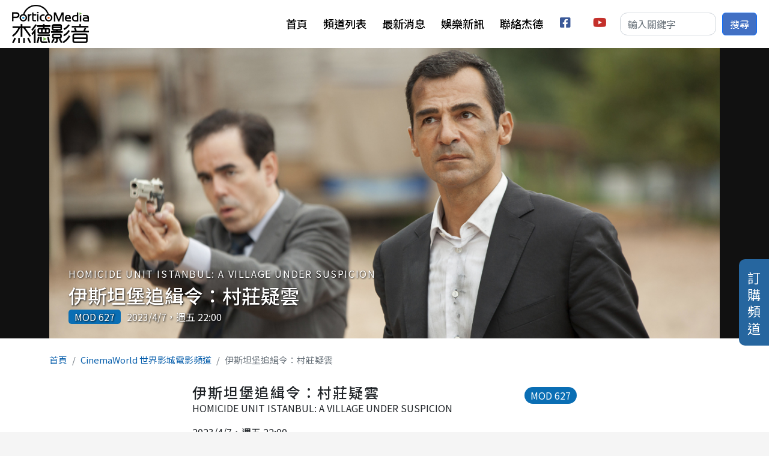

--- FILE ---
content_type: text/html; charset=UTF-8
request_url: https://www.porticomedia.com/channelC/program/3571868
body_size: 8766
content:
<!DOCTYPE html>
<html lang="zh-hant" dir="ltr" prefix="og: https://ogp.me/ns#">
  <head>
    <meta charset="utf-8" />
<script async src="https://www.googletagmanager.com/gtag/js?id=G-NE504ZM040"></script>
<script>window.dataLayer = window.dataLayer || [];function gtag(){dataLayer.push(arguments)};gtag("js", new Date());gtag("set", "developer_id.dMDhkMT", true);gtag("config", "G-NE504ZM040", {"groups":"default","page_placeholder":"PLACEHOLDER_page_location"});</script>
<meta name="description" content="2023/4/7，週五 22:00 伊斯坦堡追緝令：村莊疑雲（德國/土耳其/2017/犯罪驚悚） HOMICIDE UNIT ISTANBUL: A VILLAGE UNDER SUSPICION (GERMANY/TURKEY/2017/CRIME &amp; THRILLER) MORDKOMMISSION ISTANBUL: EIN DORF UNTER VERDACHT   語言：德語、土耳其語 Language: German, Turkish 劇介 廢棄工業區裡，一輛燒毀的汽車中發現一具焦屍。Mehmet和Mustafa在新任驗屍官Derya的協助下，辨認出死者是記者Can Türkman。Can正在寫一篇關於家鄉廢棄煤礦場的報導。Mehmet來到一個連旅館都沒有的小礦村，只好借住當地人的家裡。大城市來了一名警察，很快就讓整個村子議論紛紛。他在舊礦場發現的事，以及Can的遺孀Selma與借住家庭之間的關係，令所有人感到震驚。 導演：馬克布魯蒙德 製片：阿里阿克德尼茲，塞巴斯蒂安B沃斯 製作公司：Ziegler Film, Anka Film, ARD Degeto  演員：艾羅桑德，奧斯卡奧特加桑切斯，梅蘭妮溫尼格" />
<link rel="canonical" href="https://www.porticomedia.com/channelC/program/3571868" />
<meta property="og:site_name" content="杰德影音" />
<meta property="og:type" content="video" />
<meta property="og:url" content="https://www.porticomedia.com/channelC/program/3571868" />
<meta property="og:title" content="伊斯坦堡追緝令：村莊疑雲-CinemaWorld 世界影城電影頻道" />
<meta property="og:description" content="2023/4/7，週五 22:00 伊斯坦堡追緝令：村莊疑雲（德國/土耳其/2017/犯罪驚悚） HOMICIDE UNIT ISTANBUL: A VILLAGE UNDER SUSPICION (GERMANY/TURKEY/2017/CRIME &amp; THRILLER) MORDKOMMISSION ISTANBUL: EIN DORF UNTER VERDACHT   語言：德語、土耳其語 Language: German, Turkish 劇介 廢棄工業區裡，一輛燒毀的汽車中發現一具焦屍。Mehmet和Mustafa在新任驗屍官Derya的協助下，辨認出死者是記者Can Türkman。Can正在寫一篇關於家鄉廢棄煤礦場的報導。Mehmet來到一個連旅館都沒有的小礦村，只好借住當地人的家裡。大城市來了一名警察，很快就讓整個村子議論紛紛。他在舊礦場發現的事，以及Can的遺孀Selma與借住家庭之間的關係，令所有人感到震驚。 導演：馬克布魯蒙德 製片：阿里阿克德尼茲，塞巴斯蒂安B沃斯 製作公司：Ziegler Film, Anka Film, ARD Degeto  演員：艾羅桑德，奧斯卡奧特加桑切斯，梅蘭妮溫尼格" />
<meta property="og:image" content="https://www.porticomedia.com/sites/default/files/styles/large/public/show/cover/cover_1200x520av.jpg?itok=-IzCorTy" />
<meta name="Generator" content="Drupal 10 (https://www.drupal.org)" />
<meta name="MobileOptimized" content="width" />
<meta name="HandheldFriendly" content="true" />
<meta name="viewport" content="width=device-width, initial-scale=1, shrink-to-fit=no" />
<meta http-equiv="x-ua-compatible" content="ie=edge" />
<link rel="icon" href="/themes/custom/portico2022/favicon.ico" type="image/vnd.microsoft.icon" />

    <title>伊斯坦堡追緝令：村莊疑雲-CinemaWorld 世界影城電影頻道 | 杰德影音</title>
    <link rel="stylesheet" media="all" href="/libraries/splide/dist/css/splide-core.min.css?t2vfon" />
<link rel="stylesheet" media="all" href="/modules/contrib/splide/css/splide.base.css?t2vfon" />
<link rel="stylesheet" media="all" href="/libraries/splide/dist/css/splide.min.css?t2vfon" />
<link rel="stylesheet" media="all" href="/modules/contrib/splide/css/layout/splide.module.css?t2vfon" />
<link rel="stylesheet" media="all" href="/core/modules/system/css/components/align.module.css?t2vfon" />
<link rel="stylesheet" media="all" href="/core/modules/system/css/components/fieldgroup.module.css?t2vfon" />
<link rel="stylesheet" media="all" href="/core/modules/system/css/components/container-inline.module.css?t2vfon" />
<link rel="stylesheet" media="all" href="/core/modules/system/css/components/clearfix.module.css?t2vfon" />
<link rel="stylesheet" media="all" href="/core/modules/system/css/components/details.module.css?t2vfon" />
<link rel="stylesheet" media="all" href="/core/modules/system/css/components/hidden.module.css?t2vfon" />
<link rel="stylesheet" media="all" href="/core/modules/system/css/components/item-list.module.css?t2vfon" />
<link rel="stylesheet" media="all" href="/core/modules/system/css/components/js.module.css?t2vfon" />
<link rel="stylesheet" media="all" href="/core/modules/system/css/components/nowrap.module.css?t2vfon" />
<link rel="stylesheet" media="all" href="/core/modules/system/css/components/position-container.module.css?t2vfon" />
<link rel="stylesheet" media="all" href="/core/modules/system/css/components/reset-appearance.module.css?t2vfon" />
<link rel="stylesheet" media="all" href="/core/modules/system/css/components/resize.module.css?t2vfon" />
<link rel="stylesheet" media="all" href="/core/modules/system/css/components/system-status-counter.css?t2vfon" />
<link rel="stylesheet" media="all" href="/core/modules/system/css/components/system-status-report-counters.css?t2vfon" />
<link rel="stylesheet" media="all" href="/core/modules/system/css/components/system-status-report-general-info.css?t2vfon" />
<link rel="stylesheet" media="all" href="/core/modules/system/css/components/tablesort.module.css?t2vfon" />
<link rel="stylesheet" media="all" href="/modules/contrib/blazy/css/blazy.css?t2vfon" />
<link rel="stylesheet" media="all" href="/modules/contrib/blazy/css/components/blazy.loading.css?t2vfon" />
<link rel="stylesheet" media="all" href="/modules/contrib/splide/css/components/splide.caption.css?t2vfon" />
<link rel="stylesheet" media="all" href="/modules/contrib/splide/css/components/splide.autoplay.css?t2vfon" />
<link rel="stylesheet" media="all" href="/modules/contrib/splide/css/components/splide.navigation.css?t2vfon" />
<link rel="stylesheet" media="all" href="/core/modules/views/css/views.module.css?t2vfon" />
<link rel="stylesheet" media="all" href="/modules/contrib/ckeditor5_plugin_pack/modules/ckeditor5_plugin_pack_indent_block/css/indent-block.css?t2vfon" />
<link rel="stylesheet" media="all" href="/modules/contrib/scroll_top_button/css/scroll.top.button.css?t2vfon" />
<link rel="stylesheet" media="all" href="/modules/contrib/splide/css/theme/splide.theme.css?t2vfon" />
<link rel="stylesheet" media="all" href="/modules/contrib/splide/css/theme/splide.theme--classic.css?t2vfon" />
<link rel="stylesheet" media="all" href="/themes/contrib/bootstrap_barrio/css/components/node.css?t2vfon" />
<link rel="stylesheet" media="all" href="//cdn.jsdelivr.net/npm/bootstrap@5.2.0/dist/css/bootstrap.min.css" />
<link rel="stylesheet" media="all" href="//use.fontawesome.com/releases/v5.13.0/css/all.css" />
<link rel="stylesheet" media="all" href="/themes/contrib/bootstrap_barrio/css/components/form.css?t2vfon" />
<link rel="stylesheet" media="all" href="/themes/contrib/bootstrap_barrio/css/colors/messages/messages-light.css?t2vfon" />
<link rel="stylesheet" media="all" href="/core/../themes/contrib/bootstrap_barrio/components/breadcrumb/breadcrumb.css?t2vfon" />
<link rel="stylesheet" media="all" href="/core/../themes/contrib/bootstrap_barrio/components/menu_main/menu_main.css?t2vfon" />
<link rel="stylesheet" media="all" href="//fonts.googleapis.com/css?family=Noto+Sans+TC:100,300,400,500,700,900|Open+Sans:300,300i,400,400i,600,600i,700,700i&amp;subset=chinese-traditional" />
<link rel="stylesheet" media="all" href="/themes/custom/portico2022/css/style.css?t2vfon" />

    
  </head>
  <body class="layout-no-sidebars has-featured-top page-node-3571868 path-node node--type-show">
    <a href="#main-content" class="visually-hidden-focusable">
      移至主內容
    </a>
    
      <div class="dialog-off-canvas-main-canvas" data-off-canvas-main-canvas>
    <div id="page-wrapper">
  <div id="page">
    <header id="header" class="header" role="banner" aria-label="Site header">
                        <section class="region region-header">
      <a href="/" title="首頁" rel="home" class="navbar-brand">
          <img src="/themes/custom/portico2022/logo.png" alt="首頁" class="img-fluid d-inline-block align-top" />
          </a>

  </section>

        <nav class="navbar navbar-light bg-white navbar-expand-lg" id="navbar-main">
          
                          <button class="navbar-toggler collapsed" type="button" data-bs-toggle="collapse" data-bs-target="#CollapsingNavbar" aria-controls="CollapsingNavbar" aria-expanded="false" aria-label="Toggle navigation"><span class="navbar-toggler-icon"></span></button>
              <div class="collapse navbar-collapse justify-content-end" id="CollapsingNavbar">
                                  <section class="region region-primary-menu">
    <nav role="navigation" aria-labelledby="block-portico2022-main-menu-menu" id="block-portico2022-main-menu" class="block block-menu navigation menu--main">
            
  <h2 class="visually-hidden" id="block-portico2022-main-menu-menu">主選單</h2>
  

        
              <ul class="clearfix nav navbar-nav" data-component-id="bootstrap_barrio:menu_main">
                    <li class="nav-item">
                          <a href="/" class="nav-link nav-link--" data-drupal-link-system-path="&lt;front&gt;">首頁</a>
              </li>
                <li class="nav-item">
                          <a href="/channels" class="nav-link nav-link--channels" data-drupal-link-system-path="channels">頻道列表</a>
              </li>
                <li class="nav-item">
                          <a href="/activitiesC" class="nav-link nav-link--activitiesc" data-drupal-link-system-path="activitiesC">最新消息</a>
              </li>
                <li class="nav-item">
                          <a href="/entNewsC" class="nav-link nav-link--entnewsc" data-drupal-link-system-path="entNewsC">娛樂新訊</a>
              </li>
                <li class="nav-item">
                          <a href="/contact-us" class="nav-link nav-link--contact-us" data-drupal-link-system-path="node/4894">聯絡杰德</a>
              </li>
                <li class="nav-item">
                          <a href="https://www.facebook.com/porticomediatw" title="facebook" id="mi_facebook" target="_blank" class="social-link nav-link nav-link-https--wwwfacebookcom-porticomediatw"> facebook</a>
              </li>
                <li class="nav-item">
                          <a href="https://www.youtube.com/channel/UCmqVxmZoKKugE2fL14EIMYA" title="youtube" id="mi_youtube" target="_blank" class="social-link nav-link nav-link-https--wwwyoutubecom-channel-ucmqvxmzokkuge2fl14eimya"> youtube</a>
              </li>
        </ul>
  



  </nav>

  </section>

                                  <div class="form-inline navbar-form justify-content-end">
                      <section class="row region region-header-form">
    <div class="custom-search-block-form block block-custom-search" role="search" data-drupal-selector="custom-search-block-form" id="block-customsearchform">
  
    
      <div class="container-inline block-content">
      
<form action="/channelC/program/3571868" method="post" id="custom-search-block-form" accept-charset="UTF-8">
  



  <fieldset class="js-form-item js-form-type-search form-type-search js-form-item-keys form-item-keys form-no-label">
          <label for="edit-keys" class="visually-hidden">搜尋本站</label>
                    <input title="輸入您想要搜尋的關鍵字。" class="custom_search-keys form-search form-control" data-drupal-selector="edit-keys" type="search" id="edit-keys" name="keys" value="" size="15" maxlength="128" placeholder="輸入關鍵字" />

                      </fieldset>
<input autocomplete="off" data-drupal-selector="form-kauebeidw5vmkpnixye8p0t-ozjjm92plabxxxw6koy" type="hidden" name="form_build_id" value="form-KAuEbEiDW5VMkpNixye8P0T-OZJjM92pLAbXxxW6kOY" class="form-control" />
<input data-drupal-selector="edit-custom-search-block-form" type="hidden" name="form_id" value="custom_search_block_form" class="form-control" />
<div data-drupal-selector="edit-actions" class="form-actions js-form-wrapper form-wrapper" id="edit-actions"><button data-drupal-selector="edit-submit" type="submit" id="edit-submit" value="搜尋" class="button js-form-submit form-submit btn btn-primary">搜尋</button>
</div>

</form>

    </div>
  </div>

  </section>

                  </div>
                                	          </div>
                                          </nav>
          </header>
          <div class="highlighted">
        <aside class="container section clearfix" role="complementary">
            <div data-drupal-messages-fallback class="hidden"></div>


        </aside>
      </div>
                      <div class="featured-top">
          <aside class="featured-top__inner section container clearfix" role="complementary">
              <section class="row region region-featured-top">
    <div class="views-element-container block block-views block-views-blockprogram-b-show-hero" id="block-views-block-program-b-show-hero">
  
    
      <div class="block-content">
      <div><div class="view view-program view-id-program view-display-id-b_show_hero js-view-dom-id-a441e40357c12b803200f8edaa2884f8c765cfd51ad3fca7f456e63ae9c939fa">
  
    
      
      <div class="view-content">
          <div class="views-row">
    <div class="views-row-inner">
      <div class="entity-img">  <img loading="lazy" src="/sites/default/files/show/cover/cover_1200x520av.jpg" width="1200" height="520" alt="" />

</div><div class="views-field views-field-fieldset">  <div  class="entity-info">
    <div class="views-field views-field-field-en-title entity-entitle">HOMICIDE UNIT ISTANBUL: A VILLAGE UNDER SUSPICION</div><h2 class="views-field views-field-title entity-title"><a href="/channelC/program/3571868" hreflang="zh-hant">伊斯坦堡追緝令：村莊疑雲</a></h2><div class="views-field views-field-field-brief entity-desc"></div><div class="views-field views-field-field-mod">MOD 627</div><div class="onair">2023/4/7，週五 22:00</div>  </div>
</div>
    </div>
  </div>

    </div>
  
          </div>
</div>

    </div>
  </div>

  </section>

          </aside>
        </div>
              <div id="main-wrapper" class="layout-main-wrapper clearfix">
              <div id="main" class="container">
            <div id="block-portico2022-breadcrumbs" class="block block-system block-system-breadcrumb-block">
  
    
      <div class="container block-content">
      
  <nav role="navigation" aria-label="breadcrumb" style="">
  <ol class="breadcrumb">
            <li class="breadcrumb-item">
        <a href="/">首頁</a>
      </li>
                <li class="breadcrumb-item">
        <a href="/channelC/showChannel/99">CinemaWorld 世界影城電影頻道</a>
      </li>
                <li class="breadcrumb-item active">
        伊斯坦堡追緝令：村莊疑雲
      </li>
        </ol>
</nav>


    </div>
  </div>
<div class="views-element-container full-width block block-views block-views-blockprogram-b-show-intro" id="block-views-block-program-b-show-intro">
  
    
      <div class="container block-content">
      <div><div class="view view-program view-id-program view-display-id-b_show_intro js-view-dom-id-4d476b7fd767fc1960a7f636778cdf09e2a630cb92bd4d1249e7c7d868f19fb0">
  
    
      
      <div class="view-content">
          <div class="views-row">
    <div class="views-row-inner">
      <div class="views-field views-field-fieldset"></div><div class="views-field views-field-field-mod">MOD 627</div><h1 class="views-field views-field-title entity-title">伊斯坦堡追緝令：村莊疑雲</h1><div class="views-field views-field-field-en-title entity-entitle">HOMICIDE UNIT ISTANBUL: A VILLAGE UNDER SUSPICION</div><div class="onair">2023/4/7，週五 22:00</div><div class="views-field views-field-body entity-desc"><p>伊斯坦堡追緝令：村莊疑雲（德國/土耳其/2017/犯罪驚悚）<br />
HOMICIDE UNIT ISTANBUL: A VILLAGE UNDER SUSPICION (GERMANY/TURKEY/2017/CRIME &amp; THRILLER)<br />
MORDKOMMISSION ISTANBUL: EIN DORF UNTER VERDACHT<br />
&nbsp;</p>

<p>語言：德語、土耳其語<br />
Language: German, Turkish</p>

<p>劇介<br />
廢棄工業區裡，一輛燒毀的汽車中發現一具焦屍。Mehmet和Mustafa在新任驗屍官Derya的協助下，辨認出死者是記者Can Türkman。Can正在寫一篇關於家鄉廢棄煤礦場的報導。Mehmet來到一個連旅館都沒有的小礦村，只好借住當地人的家裡。大城市來了一名警察，很快就讓整個村子議論紛紛。他在舊礦場發現的事，以及Can的遺孀Selma與借住家庭之間的關係，令所有人感到震驚。</p>

<p>導演：馬克布魯蒙德<br />
製片：阿里阿克德尼茲，塞巴斯蒂安B沃斯<br />
製作公司：Ziegler Film, Anka Film, ARD Degeto &nbsp;演員：艾羅桑德，奧斯卡奧特加桑切斯，梅蘭妮溫尼格</p>

<p>&nbsp;</p>

<p>Synopsis<br />
A charred body is found in a burned-out car on a deserted industrial lot. Mehmet and Mustafa identify the body of journalist Can Türkman with the help of the new coroner Derya. &nbsp;Can was working on a story about a defunct coal mine in his hometown. Mehmet travels to the tiny mining village, which doesn't even have a hotel, so he has to stay with a local family. The big city cop soon has the whole village talking, his discoveries about the old mine and Can’s widow Selma’s ties to his host family have everybody alarmed.&nbsp;</p>

<p>Director: Marc Brummund<br />
Producers: Ali Akdeniz, Sebastian B. Voss<br />
Production Co: Ziegler Film, Anka Film, ARD Degeto<br />
Cast: Erol Sander, Oscar Ortega Sänchez, Melanie Winiger</p>
</div><div class="entity-links"><a class="entity-link btn" href="/schedule/99">頻道節目表</a><a class="entity-link btn" href="/channelC/showChannel/99">返回頻道</a></div>
    </div>
  </div>

    </div>
  
            <div class="view-footer">
      <div class="view view-program view-id-program view-display-id-b_show_video js-view-dom-id-345f62f5cc4c51a7080db8341249c4eeefd69f42860b83eca038c2ee168d5977">
  
    
      
      <div class="view-content">
          <div class="views-row">
    <div class="views-row-inner">
      <div class="entity-video"></div>
    </div>
  </div>

    </div>
  
          </div>
<div class="view--blazy view view-program view-id-program view-display-id-b_show_pics js-view-dom-id-c394a2d2e1be896d792b68a51edf6821711476d36fd09ad72dcc3e04d54f3d14">
  
    
      
      <div class="view-content">
      <div class="splide splide--default blazy splide--view splide--view--program splide--view--program--b-show-pics splide--view--program-block-b-show-pics splide--skin--classic splide--optionset--hero splide--slide is-slider is-autoplay is-paginated" data-blazy="" id="splide-a7c946085ff" data-splide="{&quot;count&quot;:2,&quot;total&quot;:2,&quot;autoplay&quot;:true,&quot;pauseOnFocus&quot;:false,&quot;breakpoints&quot;:{&quot;1366&quot;:{&quot;rewind&quot;:true}}}"><div class="splide__slider">    <div class="splide__track">
      <ul class="splide__list splide__list--slide"><li class="splide__slide slide slide--0"><div class="slide__content">    <div style="padding-bottom: 71.25%;" data-b-ratio="71.25" data-b-token="b-1dfc46a4eb8" class="media media--blazy media--splide media--image media--ratio media--ratio--fluid is-b-loading"><img decoding="async" class="media__element b-lazy" loading="lazy" data-src="/sites/default/files/styles/medium/public/show/images/photo_1180x840av.jpg?itok=amWeQjCI" src="data:image/svg+xml;charset=utf-8,%3Csvg%20xmlns%3D&#039;http%3A%2F%2Fwww.w3.org%2F2000%2Fsvg&#039;%20viewBox%3D&#039;0%200%201%201&#039;%2F%3E" width="640" height="456" />
        </div>
  </div>
</li><li class="splide__slide slide slide--1"><div class="slide__content">    <div style="padding-bottom: 71.25%;" data-b-ratio="71.25" data-b-token="b-1b2c395e758" class="media media--blazy media--splide media--image media--ratio media--ratio--fluid is-b-loading"><img decoding="async" class="media__element b-lazy" loading="lazy" data-src="/sites/default/files/styles/medium/public/show/images/photo_1180x840av1.jpg?itok=s6hIFEGs" src="data:image/svg+xml;charset=utf-8,%3Csvg%20xmlns%3D&#039;http%3A%2F%2Fwww.w3.org%2F2000%2Fsvg&#039;%20viewBox%3D&#039;0%200%201%201&#039;%2F%3E" width="640" height="456" />
        </div>
  </div>
</li></ul>
    </div>
  
        <button class="splide__toggle" type="button" aria-controls="toggle-track" aria-label="Pause autoplay">
        <svg class="splide__toggle__play" viewBox="0 0 24 24" xmlns="http://www.w3.org/2000/svg"><path d="m22 12-20 11v-22l10 5.5z"></path></svg>
        <svg class="splide__toggle__pause" viewBox="0 0 24 24" xmlns="http://www.w3.org/2000/svg"><path d="m2 1v22h7v-22zm13 0v22h7v-22z"></path></svg>
      </button>
    </div>    <div class="splide__arrows"></div>      <ul class="splide__pagination"></ul>
  </div>

    </div>
  
          </div>

    </div>
    </div>
</div>

    </div>
  </div>


          <div class="row row-offcanvas row-offcanvas-left clearfix">
              <main class="main-content col" id="content" role="main">
                <section class="section">
                  <a id="main-content" tabindex="-1"></a>
                    <div id="block-portico2022-system-main" class="block block-system block-system-main-block">
  
    
      <div class="block-content">
      

<article data-history-node-id="3571868" class="node node--type-show node--view-mode-full clearfix">
  <div class="node__content clearfix">

    
  </div>
</article>

    </div>
  </div>
<div class="views-element-container block block-views block-views-blockprogram-b-pg-series" id="block-views-block-program-b-pg-series">
  
      <h2>系列節目</h2>
    
      <div class="block-content">
      <div><div class="entity-list grid-list grid-xl-col-4 grid-md-col-2 view view-program view-id-program view-display-id-b_pg_series js-view-dom-id-996f042d9f9957c4e9ded1eff6bac4c11efa242424ee681ca7387d53f426d73f">
  
    
      
      <div class="view-content">
          <div class="views-row">
    <div class="views-row-inner">
      <div class="entity-img">  <a href="/channelC/program/3571933"><img loading="lazy" src="/sites/default/files/styles/medium/public/show/images/photo_1180x840THAI22.jpg?itok=NP7TiuLI" width="640" height="456" alt="" class="image-style-medium" />

</a>
</div><div class="views-field views-field-fieldset">  <div  class="entity-info">
    <h5 class="entity-title"><a href="/channelC/program/3571933" hreflang="zh-hant">伊斯坦堡追緝令：泰國（下）</a></h5><div class="entity-entitle">HOMICIDE UNIT ISTANBUL: THAILAND 2</div>  </div>
</div>
    </div>
  </div>
    <div class="views-row">
    <div class="views-row-inner">
      <div class="entity-img">  <a href="/channelC/program/3571932"><img loading="lazy" src="/sites/default/files/styles/medium/public/show/images/photo_1180x840THAI.jpg?itok=7yPR-FES" width="640" height="456" alt="" class="image-style-medium" />

</a>
</div><div class="views-field views-field-fieldset">  <div  class="entity-info">
    <h5 class="entity-title"><a href="/channelC/program/3571932" hreflang="zh-hant">伊斯坦堡追緝令：泰國（上）</a></h5><div class="entity-entitle">HOMICIDE UNIT ISTANBUL: THAILAND 1</div>  </div>
</div>
    </div>
  </div>
    <div class="views-row">
    <div class="views-row-inner">
      <div class="entity-img">  <a href="/channelC/program/3571869"><img loading="lazy" src="/sites/default/files/styles/medium/public/show/images/photo_1180x840tl.jpg?itok=aVRmvF4x" width="640" height="456" alt="" class="image-style-medium" />

</a>
</div><div class="views-field views-field-fieldset">  <div  class="entity-info">
    <h5 class="entity-title"><a href="/channelC/program/3571869" hreflang="zh-hant">伊斯坦堡追緝令：走失的真相</a></h5><div class="entity-entitle">HOMICIDE UNIT ISTANBUL: THE LOST SON</div>  </div>
</div>
    </div>
  </div>

    </div>
  
          </div>
</div>

    </div>
  </div>


                </section>
              </main>
                                  </div>
        </div>
          </div>
        <footer class="site-footer">
              <div class="container">
                      <div class="site-footer__top clearfix">
                <section class="row region region-footer-first">
    <div id="block-fudonganniudinggoupindao" class="fixing-btn block-content-basic block block-block-content block-block-contentad6ef3c2-b7c2-4c3f-a880-723177448007">
  
    
      <div class="block-content">
      
            <div class="clearfix text-formatted field field--name-body field--type-text-with-summary field--label-hidden field__item"><a href="/subscription" title="訂購頻道">訂購頻道</a>
</div>
      
    </div>
  </div>

  </section>

              
              
              
            </div>
                                <div class="site-footer__bottom">
                <section class="row region region-footer-fifth">
    <div id="block-footerinfo" class="block block-pg-site block-pg-site-footer-info">
  
    
      <div class="block-content">
        <div class="info-row">
          <div class="site-company">杰德創意影音管理股份有限公司</div>
          <div class="service-email"> <a href="/cdn-cgi/l/email-protection" class="__cf_email__" data-cfemail="6e070008012e1e011c1a070d01030b0a070f400d0103">[email&#160;protected]</a></div>
          <div class="site-address">106 台北市大安區敦化南路二段164號8樓 </div>
      </div>

  <div class="info-row">
          <div class="service-tel">客服電話：(02)23779901</div>
                <div class="service-fax">傳真：(02)23779902</div>
              <div class="service-time"><span>服務時間：</span> 週一到週五 10:00~12:30、14:00~18:00</div>
      </div>
  <div class="info-row">
          <div class="site-address">Portico Media ©2024 All Rights Reserved</div>
      </div>

    </div>
  </div>

  </section>

            </div>
                  </div>
          </footer>
  </div>
</div>

  </div>

    
    <script data-cfasync="false" src="/cdn-cgi/scripts/5c5dd728/cloudflare-static/email-decode.min.js"></script><script type="application/json" data-drupal-selector="drupal-settings-json">{"path":{"baseUrl":"\/","pathPrefix":"","currentPath":"node\/3571868","currentPathIsAdmin":false,"isFront":false,"currentLanguage":"zh-hant"},"pluralDelimiter":"\u0003","suppressDeprecationErrors":true,"google_analytics":{"account":"G-NE504ZM040","trackOutbound":true,"trackMailto":true,"trackTel":true,"trackDownload":true,"trackDownloadExtensions":"7z|aac|arc|arj|asf|asx|avi|bin|csv|doc(x|m)?|dot(x|m)?|exe|flv|gif|gz|gzip|hqx|jar|jpe?g|js|mp(2|3|4|e?g)|mov(ie)?|msi|msp|pdf|phps|png|ppt(x|m)?|pot(x|m)?|pps(x|m)?|ppam|sld(x|m)?|thmx|qtm?|ra(m|r)?|sea|sit|tar|tgz|torrent|txt|wav|wma|wmv|wpd|xls(x|m|b)?|xlt(x|m)|xlam|xml|z|zip"},"button_text":"Scroll to top","button_style":"image","button_animation":"fade","button_animation_speed":200,"scroll_distance":100,"scroll_speed":300,"blazy":{"loadInvisible":false,"offset":100,"saveViewportOffsetDelay":50,"validateDelay":25,"container":"","loader":true,"unblazy":false,"visibleClass":false},"blazyIo":{"disconnect":false,"rootMargin":"0px","threshold":[0,0.25,0.5,0.75,1]},"splide":{"defaults":{"destroy":false,"type":"slide","mediaQuery":"max","rewind":false,"rewindByDrag":false,"speed":400,"rewindSpeed":0,"waitForTransition":false,"width":0,"height":0,"fixedWidth":0,"fixedHeight":0,"heightRatio":0,"autoWidth":false,"autoHeight":false,"perPage":1,"perMove":0,"clones":0,"cloneStatus":true,"start":0,"focus":0,"gap":0,"easing":"cubic-bezier(.42,.65,.27,.99)","arrows":true,"arrowPath":"","pagination":true,"paginationDirection":"ltr","paginationKeyboard":true,"omitEnd":false,"autoplay":false,"interval":5000,"pauseOnHover":true,"pauseOnFocus":true,"progress":false,"resetProgress":true,"keyboard":false,"drag":true,"snap":false,"noDrag":"","dragMinThreshold":10,"flickVelocityThreshold":0.6,"flickPower":600,"flickMaxPages":1,"direction":"ltr","cover":false,"slideFocus":false,"focusableNodes":"a, button, textarea, input, select, iframe","isNavigation":false,"trimSpace":true,"live":true,"updateOnMove":false,"autoScroll":false,"intersection":false,"video":false,"down":false,"randomize":false,"fullscreen":false,"wheel":false,"releaseWheel":false,"wheelMinThreshold":0,"wheelSleep":0,"zoom":false,"animation":""},"extras":{"destroy":false,"rewind":false,"speed":400,"width":0,"height":0,"fixedWidth":0,"fixedHeight":0,"heightRatio":0,"perPage":1,"perMove":0,"clones":0,"focus":0,"gap":0,"padding":"","easing":"cubic-bezier(.42,.65,.27,.99)","arrows":true,"pagination":true,"drag":true,"snap":false,"direction":"ltr","keyboard":true,"trimSpace":true},"resets":{"arrows":false,"autoplay":false,"drag":false,"pagination":false,"perPage":1,"perMove":1,"progress":false,"start":0,"type":"fade"}},"ajaxTrustedUrl":{"form_action_p_pvdeGsVG5zNF_XLGPTvYSKCf43t8qZYSwcfZl2uzM":true},"user":{"uid":0,"permissionsHash":"109c4386b2a3d11ce289ad0cff5137365d71a6a41b51f437c49540637536914b"}}</script>
<script src="/sites/default/files/js/js_ooes3NYZXPkNprPb0-18Iay15LvBHvDZEgpvyN6A6O0.js?scope=footer&amp;delta=0&amp;language=zh-hant&amp;theme=portico2022&amp;include=eJxlj0EKwzAMBD_k4pIPBdlxjGBjGUtNcV_fNDgU2stqZg-CDaBX9-GT7kwfQapgteEQWgZWQV8ZuLTJxpqGNVoHPVOoLoiYWqM6B2qNxX-LuBSXRTLSTIXQjaP638JVaceV6T5NPkMC4abWwSU7jU2A2eR4_jCT4v8apxW8pLFsyDllcKH9wp3KMYrepa1oSw"></script>
<script src="//cdn.jsdelivr.net/npm/bootstrap@5.2.0/dist/js/bootstrap.bundle.min.js"></script>
<script src="/sites/default/files/js/js_-Krxvr4S_2XR3NF4_jmENIcOLoMS1Aw676Iyb0bBcKQ.js?scope=footer&amp;delta=2&amp;language=zh-hant&amp;theme=portico2022&amp;include=eJxlj0EKwzAMBD_k4pIPBdlxjGBjGUtNcV_fNDgU2stqZg-CDaBX9-GT7kwfQapgteEQWgZWQV8ZuLTJxpqGNVoHPVOoLoiYWqM6B2qNxX-LuBSXRTLSTIXQjaP638JVaceV6T5NPkMC4abWwSU7jU2A2eR4_jCT4v8apxW8pLFsyDllcKH9wp3KMYrepa1oSw"></script>

  <script defer src="https://static.cloudflareinsights.com/beacon.min.js/vcd15cbe7772f49c399c6a5babf22c1241717689176015" integrity="sha512-ZpsOmlRQV6y907TI0dKBHq9Md29nnaEIPlkf84rnaERnq6zvWvPUqr2ft8M1aS28oN72PdrCzSjY4U6VaAw1EQ==" data-cf-beacon='{"version":"2024.11.0","token":"e61ec28885e64b97906d626d32e3c904","r":1,"server_timing":{"name":{"cfCacheStatus":true,"cfEdge":true,"cfExtPri":true,"cfL4":true,"cfOrigin":true,"cfSpeedBrain":true},"location_startswith":null}}' crossorigin="anonymous"></script>
</body>
</html>


--- FILE ---
content_type: text/css
request_url: https://www.porticomedia.com/modules/contrib/splide/css/layout/splide.module.css?t2vfon
body_size: -161
content:
/**
 * @file
 * Provided basic layout for the Splide based on custom settings.
 */

/* Prevents collapsing splide when unsplide like one item. */
.unsplide .splide__slide {
  width: 100%;
}

.unsplide .splide__slide,
.is-mounted .splide__slide {
  position: relative;
  visibility: visible;
}

.slide__content,
.grid__content {
  position: relative;
}

.slide__content::after {
  display: table;
  clear: both;
  content: "";
}

/**
 * Media.
 */
.slide__media {
  position: relative;
  overflow: hidden;
}

/* Center the image to reduce gap at RHS with smaller image, larger container */
img.media__element {
  margin: 0 auto;
}


--- FILE ---
content_type: text/css
request_url: https://www.porticomedia.com/modules/contrib/splide/css/components/splide.caption.css?t2vfon
body_size: 221
content:
/**
 * @file
 * Provided basic caption for the Splide based on custom settings.
 */

/* Overrides .splide__slider to make caption text selectable. */
.slide__caption {
  z-index: 3;
  /* Normally absolutely positioned. */
  width: 100%;
  max-width: 100%;
  cursor: text;
  -moz-user-select: text;
  -ms-user-select: text;
  -o-user-select: text;
  -webkit-user-select: text;
  user-select: text;
}

/* Only display when JS is ready. */
.is-loading .slide__caption {
  visibility: hidden;
}

/**
 * Slide layouts, adjust accordingly per actual container slide.
 */
.slide__title {
  margin: 10px 0 5px;
  line-height: 1.2;
}

.slide__link {
  margin: 30px auto;
}

/**
 * Complex layout needs custom refinement for mobile, hence it is reasonable
 * to apply for Desktop up. Adjust mobile version accordingly.
 */
@media (min-width: 64em) {

  .slide__caption {
    top: 10%;
    left: 0;
  }

  .slide--caption--center .slide__caption,
  .slide--caption--center-top .slide__caption,
  .slide--caption--left .slide__caption,
  .slide--caption--right .slide__caption {
    width: 42%;
  }

  .slide--caption--center .slide__caption {
    position: absolute;
    top: 50%;
    margin-top: -16%;
  }

  .slide--caption--center .slide__caption,
  .slide--caption--center-top .slide__caption {
    position: absolute;
    left: 50%;
    padding: 0;
    transform: translateX(-50%);
    text-align: center;
  }

  .slide--caption--center .slide__caption {
    transform: translate(-50%, -50%);
  }

  .slide--caption--left .slide__caption {
    position: absolute;
  }

  .slide--caption--right .slide__caption {
    position: absolute;
    right: 0;
    left: auto;
  }

  .slide--caption--top .slide__caption,
  .slide--caption--bottom .slide__caption {
    position: absolute;
    width: 100%;
  }

  .slide--caption--top .slide__caption {
    top: 0;
  }

  .slide--caption--bottom .slide__caption {
    top: auto;
    bottom: 0;
  }

  .slide--caption--stage-left .slide__caption,
  .slide--caption--stage-right .slide__caption,
  .slide--caption--stage-zebra .slide__caption {
    position: absolute;
    left: 50%;
    width: 82%;
    padding: 0;
    transform: translateX(-50%);
  }

  .slide--caption--below .slide__caption {
    padding: 20px 0;
  }

  .splide--nav .slide__caption,
  .slide--caption--below .slide__caption {
    position: relative;
    top: auto;
    width: 100%;
  }

  .is-carousel .slide--caption--center .slide__caption,
  .is-carousel .slide--caption--center-top .slide__caption {
    left: 0;
    width: 100%;
    margin-left: auto;
  }

}


--- FILE ---
content_type: text/css
request_url: https://www.porticomedia.com/modules/contrib/splide/css/components/splide.autoplay.css?t2vfon
body_size: -29
content:
/**
 * @file.
 * Provided basic styling for the Splide autoplay v4.
 *
 * @todo refine, and or remove dups of library.
 */

.splide__toggle {
  display: inline-flex;
  align-items: center;
  justify-content: center;
  width: 1.8rem;
  height: 1.8rem;
  margin-right: 0.5rem;
  cursor: pointer;
  transition: background-color 0.2s ease;
  border-radius: 50%;
  background: #737e80;
}

.splide__toggle svg {
  width: 46%;
  height: 46%;
  transition: fill 0.2s ease;
  fill: #e5eeee;
}

.splide__toggle.is-active .splide__toggle__play,
.splide__toggle__pause {
  display: none;
}

.splide__toggle.is-active .splide__toggle__pause {
  display: inline;
}

.splide__toggle__play {
  margin-left: 2px;
}


--- FILE ---
content_type: text/css
request_url: https://www.porticomedia.com/modules/contrib/splide/css/theme/splide.theme.css?t2vfon
body_size: 443
content:
/**
 * @file.
 * Provided basic styling for the Splide based on custom settings.
 *
 * @todo remove no-longer relevant overrides.
 */

/** Draggable. */
.splide--draggable .splide__list {
  cursor: -webkit-grab;
  cursor: grab;
}

.splide--draggable .splide__list:active {
  cursor: -webkit-grabbing;
  cursor: grabbing;
}

.splide--draggable .splide__list:active a,
.splide--draggable .splide__list:active .slide__caption {
  cursor: -webkit-grabbing;
  cursor: grabbing;
  -moz-user-select: none;
  -ms-user-select: none;
  -o-user-select: none;
  -webkit-user-select: none;
  user-select: none;
}

/*
.splide--draggable.is-less .splide__list {
  cursor: default;
}
*/

/* Fix for Chrome blue outline */
.splide__slide:focus {
  outline: 0; /* csslint allow: outline-none */
}

/* Makes the pointer work when bullets placed over the slide. */
/* Overrides core > 1.3.11, otherwise thumbnails are non-clickable */
.splide button,
.splide--nav .splide__slide img {
  pointer-events: auto;
}

/** @todo: Remove temp fix for when total <= perPage at 1.6.1+. */
/** @see https://github.com/kenwheeler/slick/issues/262
.is-less .splide__track {
  margin-left: auto;
  margin-right: auto;
  text-align: center;
} */

/* Fix for BigPipe CSS re-orders issue.
.splide.is-less .splide__slide {
  float: none;
  display: inline-block;
  vertical-align: top;
}  */

/* If having this: < ooo >, but bad without proper theming against .splide__arrows:
.splide__arrows .splide__pagination {
  height: 100%;
} */

.splide__arrows .splide__pagination li {
  vertical-align: middle;
}

/* Autoplay progress. */
.splide__progress {
  position: relative;
  z-index: 6;
  margin-top: 1rem;
  background: #293133;
}

.splide__progress__bar {
  width: 0;
  height: 2px;
  transform: translateZ(0);
  background: #ff6d2c;
  will-change: width;
}

/* Do not interfere autoplay, already managed by library, else too early reset. */
.splide:not(.is-autoplay) .splide__progress__bar {
  transition: width 400ms ease;
}


--- FILE ---
content_type: text/css
request_url: https://www.porticomedia.com/modules/contrib/splide/css/theme/splide.theme--classic.css?t2vfon
body_size: 379
content:
/**
 * @file
 * Detailed stylings are all yours, get yourself dirty.
 *
 * Transform is more performed than positions.
 */

.splide--skin--classic .splide__slide {
  overflow: hidden;
}

.splide--skin--classic .slide__caption {
  left: auto;
  box-sizing: border-box; /* dups due to csslint ignoring inheritance */
  width: 100%;
  min-height: 80px;
  margin: 0;
  padding: 15px;
  -webkit-transition: -webkit-transform 1s ease-in-out 0.2s;
  transition: transform 1s ease-in-out 0.2s;
  color: #fff;
  background-color: #000;
  background-color: rgba(0, 0, 0, 0.8);
}

/* Fixed for Olivero dark title. */
.splide--skin--classic .slide__title {
  color: #fff;
}

.splide--skin--classic .slide__description {
  margin: 0;
}

.splide--skin--classic .slide--caption--below .slide__caption {
  color: #38465c;
  background: none;
}

.splide--skin--classic .slide--caption--center .slide__caption {
  visibility: hidden;
  -webkit-transition: all 0.4s ease-in-out 0s;
  transition: all 0.4s ease-in-out 0s;
  opacity: 0;
  color: #fff;
  -webkit-backface-visibility: hidden;
}

.splide--skin--classic .slide--caption--center:hover .slide__caption {
  visibility: visible;
  opacity: 1;
}

@media (min-width: 64em) {
  .splide--skin--classic .slide__caption {
    top: 0;
    box-sizing: border-box; /* dups due to csslint ignoring inheritance */
    width: 22%;
    height: 100%;
    min-height: 100%;
    padding: 60px 30px;
  }

  .splide--skin--classic .slide__caption > .slide__data {
    width: 100%;
    margin: 0 !important; /* csslint allow: known-properties, important */
    padding: 15px;
  }

  .splide--skin--classic .slide--caption--center .slide__caption {
    top: 50%;
    left: 50%;
    width: 80%;
    height: 120px;
    min-height: 120px;
    margin: -60px 0 0 -40%;
  }

  .splide--skin--classic .slide--caption--top .slide__caption,
  .splide--skin--classic .slide--caption--center-top .slide__caption,
  .splide--skin--classic .slide--caption--bottom .slide__caption,
  .splide--skin--classic .slide--caption--below .slide__caption {
    width: 100%;
    height: auto;
    min-height: 80px;
    padding: 15px;
  }

  .splide--skin--classic .slide--caption--bottom .slide__caption {
    top: auto;
    bottom: 0;
    min-height: 80px;
    -ms-transform: translateY(210px);
    -webkit-transform: translateY(210px);
    transform: translateY(210px);
  }

  .splide--skin--classic .slide--caption--stage-zebra .slide__title {
    margin-bottom: 30px;
  }

  .splide--skin--classic .slide--caption--stage-zebra:nth-child(odd) .slide__caption,
  .splide--skin--classic .slide--caption--stage-left .slide__caption,
  .splide--skin--classic .slide--caption--left .slide__caption {
    left: 0;
    -ms-transform: translateX(-320px);
    -webkit-transform: translateX(-320px);
    transform: translateX(-320px);
  }

  .splide--skin--classic .slide--caption--stage-zebra:nth-child(even) .slide__caption,
  .splide--skin--classic .slide--caption--stage-right .slide__caption,
  .splide--skin--classic .slide--caption--right .slide__caption {
    right: 0;
    left: auto;
    -ms-transform: translateX(320px);
    -webkit-transform: translateX(320px);
    transform: translateX(320px);
  }

  .splide--skin--classic .slide--caption--top .slide__caption,
  .splide--skin--classic .slide--caption--center-top .slide__caption {
    top: 0;
    -ms-transform: translateY(-210px);
    -webkit-transform: translateY(-210px);
    transform: translateY(-210px);
  }

  .splide--skin--classic .splide__slide.is-active .slide__caption {
    -webkit-transition-delay: 0s;
    transition-delay: 0s;
    -ms-transform: translateY(0);
    -webkit-transform: translateY(0);
    transform: translateY(0);
  }
}


--- FILE ---
content_type: text/css
request_url: https://www.porticomedia.com/themes/custom/portico2022/css/style.css?t2vfon
body_size: 6864
content:
@charset "UTF-8";
/*
Theme Name: Bootstrap 5 Sass
Description: Bootstrap 5 with Sass
*/
/* GENERAL STYLES
-------------------------------------------------*/
body {
  background: #f5f5f5;
  font-family: "Noto Sans TC", "NotoSans", -apple-system, BlinkMacSystemFont, "Segoe UI", Roboto, "Helvetica Neue", Arial, sans-serif, "Apple Color Emoji", "Segoe UI Emoji", "Segoe UI Symbol", "Noto Color Emoji";
  line-height: 1.5;
}

p:last-child {
  margin-bottom: 0;
}

a {
  color: #085fac;
  text-decoration: none;
}

h1.title {
  text-align: center;
  font-size: 1.875rem;
  letter-spacing: 0.05em;
}

@media (min-width: 62rem) {
  h1.title {
    margin-bottom: 3.125rem;
    margin-top: 1.875rem;
  }
}
/* GENERAL STYLES
-------------------------------------------------*/
#header {
  margin-bottom: 2em;
  display: -webkit-box;
  display: -webkit-flex;
  display: -ms-flexbox;
  display: flex;
  -webkit-box-pack: justify;
  -webkit-justify-content: space-between;
      -ms-flex-pack: justify;
          justify-content: space-between;
  background-color: #fff;
}

@media (min-width: 62rem) {
  #header {
    margin-bottom: 2em;
  }
}
.region-header {
  padding: 0.5rem 1.25rem;
}

/*-----  navbar  -----*/
.navbar-light .navbar-nav .nav-link {
  color: #000;
}

.navbar-brand img {
  height: 64px;
  width: auto;
}

#navbar-main {
  padding-left: 1.25rem;
  padding-right: 1.25rem;
}

/*-----  header search form  -----*/
.search-block-form fieldset, .search-block-form .form-actions, .block-custom-search fieldset, .block-custom-search .form-actions {
  margin-bottom: 0;
}

.search-block-form form, .block-custom-search form {
  display: -webkit-box;
  display: -webkit-flex;
  display: -ms-flexbox;
  display: flex;
  -webkit-box-pack: center;
  -webkit-justify-content: center;
      -ms-flex-pack: center;
          justify-content: center;
}

.search-block-form input[type=search], .block-custom-search input[type=search] {
  border-radius: 12px;
  width: 10em;
}

.search-block-form .form-actions, .block-custom-search .form-actions {
  margin-left: 0.625rem;
}

/*-- primary menu --*/
.menu--main {
  font-weight: 500;
  font-size: 1.125rem;
}

.menu--main a[title=facebook],
.menu--main a[title=youtube] {
  text-align: left;
  text-indent: -9999px;
  position: relative;
  width: 2.5em;
  height: 2.5em;
  display: block;
  overflow: hidden;
}

.menu--main a[title=facebook]:before,
.menu--main a[title=youtube]:before {
  display: block;
  position: absolute;
  width: 1.5em;
  height: 1.5em;
  left: 0.5em;
  top: 0.25em;
  font-size: 1.25rem;
  font-family: "Font Awesome 5 Brands", "FontAwesome 5 Free";
  -webkit-font-smoothing: antialiased;
  font-style: normal;
  font-weight: 400;
  text-indent: 0;
}

.menu--main a[title=facebook]:before {
  content: "\f082";
  color: #3b5998;
}

.menu--main a[title=youtube]:before {
  content: "\f167";
  color: #c4302b;
}

@media (min-width: 62rem) {
  .menu--main .nav-item {
    margin-right: 0.625rem;
  }
}
/*-----  breadcrumb  -----*/
.block-system-breadcrumb-block {
  padding-top: 1.5625rem;
}

/*-----  tasks bar  -----*/
/*-----  sidebar  -----*/
.sidebar_second .block {
  margin-bottom: 3em;
}

.sidebar_second .block:last-child {
  margin-bottom: 0;
}

.sidebar_second .block h2 {
  font-weight: 500;
}

@media (min-width: 62rem) {
  .sidebar_second.col-md-4 {
    padding-left: 2.5rem;
  }
}
/*-----  footer  -----*/
#block-footerinfo .content {
  text-align: center;
}

#block-footerinfo .info-row {
  display: -webkit-box;
  display: -webkit-flex;
  display: -ms-flexbox;
  display: flex;
  -webkit-flex-wrap: wrap;
      -ms-flex-wrap: wrap;
          flex-wrap: wrap;
}

#block-footerinfo .info-row > div {
  margin: 0 0.625rem;
}

@media (min-width: 36rem) {
  #block-footerinfo .info-row {
    -webkit-box-pack: center;
    -webkit-justify-content: center;
        -ms-flex-pack: center;
            justify-content: center;
  }
}
/*-----  block  -----*/
.block > h2 {
  font-size: 1.5rem;
  font-weight: 700;
  margin-bottom: 1.5625rem;
}

/*-----  hero carousel  -----*/
.hero-carousel .entity-list-img a {
  display: block;
}

.hero-carousel .entity-list-img img {
  width: 100%;
}

/*--- pager ---*/
.view-content + nav {
  display: -webkit-box;
  display: -webkit-flex;
  display: -ms-flexbox;
  display: flex;
  -webkit-box-pack: center;
  -webkit-justify-content: center;
      -ms-flex-pack: center;
          justify-content: center;
}

.page-link {
  border: 0;
  background-color: transparent;
  text-align: center;
  width: 33px;
  height: 33px;
  padding: 0.25rem;
  border-radius: 5em;
}

.page-link:hover {
  background-color: #0d6efd;
  color: #fff;
}

.page-item:first-child .page-link, .page-item:last-child .page-link {
  border-radius: 5em;
}

.pagination {
  -webkit-box-pack: center;
  -webkit-justify-content: center;
      -ms-flex-pack: center;
          justify-content: center;
}

.pagination .page-item {
  margin: 0 0.1875rem;
}

.pagination .page-item.active .page-link {
  border-radius: 5em;
}

/*-----  unit menu  -----*/
.block.unit-menu {
  margin-bottom: 1.875rem;
}

.block.unit-menu ul.nav {
  display: -webkit-box;
  display: -webkit-flex;
  display: -ms-flexbox;
  display: flex;
  -webkit-box-pack: center;
  -webkit-justify-content: center;
      -ms-flex-pack: center;
          justify-content: center;
}

.block.unit-menu .nav-link {
  color: #888;
  font-size: 1.25rem;
}

.block.unit-menu .nav-link.active, .block.unit-menu .nav-link:hover {
  color: #000;
  font-weight: bold;
}

/*-----  Mobile  -----*/
.navbar-collapse.collapsing, .navbar-collapse.show {
  position: absolute;
  z-index: 99;
  top: 70px;
  right: 10px;
  width: calc(100vw - 20px);
  max-width: 370px;
  padding-top: 0.625rem;
  padding-bottom: 1.25rem;
  text-align: center;
  -webkit-box-shadow: 2px 2px 5px 2px #ccc;
          box-shadow: 2px 2px 5px 2px #ccc;
  background-color: #fff;
}

.navbar-collapse.collapsing .navbar-nav, .navbar-collapse.show .navbar-nav {
  display: block;
}

.navbar-collapse.collapsing .nav-item:nth-last-child(-n+2), .navbar-collapse.show .nav-item:nth-last-child(-n+2) {
  display: -webkit-inline-box;
  display: -webkit-inline-flex;
  display: -ms-inline-flexbox;
  display: inline-flex;
  width: calc(50% - 20px);
}

.navbar-collapse.collapsing .nav-item:nth-last-child(2), .navbar-collapse.show .nav-item:nth-last-child(2) {
  -webkit-box-pack: end;
  -webkit-justify-content: flex-end;
      -ms-flex-pack: end;
          justify-content: flex-end;
}

/* Components
--------------------------------------------------*/
.bg-inverse {
  background: rgb(255, 78, 46) !important;
}

.site-footer {
  background: #c4c4c4;
  padding: 1.25rem 0;
  margin-top: 1.875rem;
}

.menu--main li a {
  color: rgb(255, 78, 46);
}

.menu--account li a {
  color: rgb(255, 78, 46);
}

.site-name-slogan a {
  text-decoration: none;
}

.card-group img {
  margin: 0;
  width: 100%;
  height: auto;
}

.card-group .field--type-image {
  margin: 0;
}

.slick {
  width: 100%;
}

.slick > div {
  margin: 0 0.9375rem;
}

.placeholder {
  background-color: transparent;
  vertical-align: initial;
  display: initial;
}

/*----------  node  ----------*/
.node__content img {
  max-width: 100%;
  height: auto;
}

.node__content iframe {
  max-width: 100%;
}

.form-control:focus {
  -webkit-box-shadow: none;
          box-shadow: none;
}

.btn-primary {
  background-color: #4170c4;
}

select, option {
  -webkit-appearance: none;
     -moz-appearance: none;
          appearance: none;
}

select {
  padding: 0.5rem 1.5rem 0.5rem 0.75rem;
  background-image: -webkit-linear-gradient(45deg, transparent 50%, gray 50%), -webkit-linear-gradient(315deg, gray 50%, transparent 50%);
  background-image: -o-linear-gradient(45deg, transparent 50%, gray 50%), -o-linear-gradient(315deg, gray 50%, transparent 50%);
  background-image: linear-gradient(45deg, transparent 50%, gray 50%), linear-gradient(135deg, gray 50%, transparent 50%);
  -webkit-background-size: 5px 5px, 5px 5px;
          background-size: 5px 5px, 5px 5px;
  background-repeat: no-repeat;
  background-position: calc(100% - 20px) calc(1em + 2px), calc(100% - 15px) calc(1em + 2px);
  outline: none;
  border-radius: 8px;
}

.splide__pagination li {
  margin: 0 0.3125rem;
}

.splide__pagination__page {
  -webkit-box-shadow: 1px 1px 3px #888;
          box-shadow: 1px 1px 3px #888;
}

.splide__arrow {
  background-color: transparent;
}

.splide__slide img {
  width: 100%;
  height: auto;
}

.splide__autoplay, .splide__toggle {
  display: none;
}

.tab-container .views-row {
  display: none;
}

.tab-container .views-row.show {
  display: block;
}

.tab-btns-container {
  display: -webkit-box;
  display: -webkit-flex;
  display: -ms-flexbox;
  display: flex;
  -webkit-flex-wrap: wrap;
      -ms-flex-wrap: wrap;
          flex-wrap: wrap;
}

.tab-btns-container .tab-button {
  padding: 0 0.625rem;
  margin-bottom: 0.625rem;
  overflow: hidden;
}

/*-------------------*/
.full-width {
  width: 100vw;
  position: relative;
  left: 50%;
  right: 50%;
  margin-left: -50vw;
  margin-right: -50vw;
}

.grid-list .view-content {
  display: -webkit-box;
  display: -webkit-flex;
  display: -ms-flexbox;
  display: flex;
  -webkit-box-orient: horizontal;
  -webkit-box-direction: normal;
  -webkit-flex-flow: row wrap;
      -ms-flex-flow: row wrap;
          flex-flow: row wrap;
  margin-left: -0.9375rem;
  margin-right: -0.9375rem;
}
.grid-list .views-row {
  -webkit-box-flex: 0;
  -webkit-flex: 0 0 100%;
      -ms-flex: 0 0 100%;
          flex: 0 0 100%;
  max-width: 100%;
  padding-bottom: 1.875rem;
  padding-left: 0.9375rem;
  padding-right: 0.9375rem;
}
.grid-list.grid-col-2 .views-row {
  -webkit-box-flex: 0;
  -webkit-flex: 0 0 calc(100% / 2);
      -ms-flex: 0 0 calc(100% / 2);
          flex: 0 0 calc(100% / 2);
}
.grid-list.grid-col-3 .views-row {
  -webkit-box-flex: 0;
  -webkit-flex: 0 0 calc(100% / 3);
      -ms-flex: 0 0 calc(100% / 3);
          flex: 0 0 calc(100% / 3);
}
.grid-list.grid-col-4 .views-row {
  -webkit-box-flex: 0;
  -webkit-flex: 0 0 calc(100% / 4);
      -ms-flex: 0 0 calc(100% / 4);
          flex: 0 0 calc(100% / 4);
}
.grid-list.grid-col-5 .views-row {
  -webkit-box-flex: 0;
  -webkit-flex: 0 0 calc(100% / 5);
      -ms-flex: 0 0 calc(100% / 5);
          flex: 0 0 calc(100% / 5);
}
.grid-list.grid-col-6 .views-row {
  -webkit-box-flex: 0;
  -webkit-flex: 0 0 calc(100% / 6);
      -ms-flex: 0 0 calc(100% / 6);
          flex: 0 0 calc(100% / 6);
}
@media (min-width: 48rem) {
  .grid-list.grid-md-col-2 .views-row {
    -webkit-box-flex: 0;
    -webkit-flex: 0 0 calc(100% / 2);
        -ms-flex: 0 0 calc(100% / 2);
            flex: 0 0 calc(100% / 2);
  }
  .grid-list.grid-md-col-3 .views-row {
    -webkit-box-flex: 0;
    -webkit-flex: 0 0 calc(100% / 3);
        -ms-flex: 0 0 calc(100% / 3);
            flex: 0 0 calc(100% / 3);
  }
  .grid-list.grid-md-col-4 .views-row {
    -webkit-box-flex: 0;
    -webkit-flex: 0 0 calc(100% / 4);
        -ms-flex: 0 0 calc(100% / 4);
            flex: 0 0 calc(100% / 4);
  }
  .grid-list.grid-md-col-5 .views-row {
    -webkit-box-flex: 0;
    -webkit-flex: 0 0 calc(100% / 5);
        -ms-flex: 0 0 calc(100% / 5);
            flex: 0 0 calc(100% / 5);
  }
  .grid-list.grid-md-col-6 .views-row {
    -webkit-box-flex: 0;
    -webkit-flex: 0 0 calc(100% / 6);
        -ms-flex: 0 0 calc(100% / 6);
            flex: 0 0 calc(100% / 6);
  }
}
@media (min-width: 62rem) {
  .grid-list.grid-lg-col-2 .views-row {
    -webkit-box-flex: 0;
    -webkit-flex: 0 0 calc(100% / 2);
        -ms-flex: 0 0 calc(100% / 2);
            flex: 0 0 calc(100% / 2);
  }
  .grid-list.grid-lg-col-3 .views-row {
    -webkit-box-flex: 0;
    -webkit-flex: 0 0 calc(100% / 3);
        -ms-flex: 0 0 calc(100% / 3);
            flex: 0 0 calc(100% / 3);
  }
  .grid-list.grid-lg-col-4 .views-row {
    -webkit-box-flex: 0;
    -webkit-flex: 0 0 calc(100% / 4);
        -ms-flex: 0 0 calc(100% / 4);
            flex: 0 0 calc(100% / 4);
  }
  .grid-list.grid-lg-col-5 .views-row {
    -webkit-box-flex: 0;
    -webkit-flex: 0 0 calc(100% / 5);
        -ms-flex: 0 0 calc(100% / 5);
            flex: 0 0 calc(100% / 5);
  }
  .grid-list.grid-lg-col-6 .views-row {
    -webkit-box-flex: 0;
    -webkit-flex: 0 0 calc(100% / 6);
        -ms-flex: 0 0 calc(100% / 6);
            flex: 0 0 calc(100% / 6);
  }
}
@media (min-width: 75rem) {
  .grid-list.grid-xl-col-2 .views-row {
    -webkit-box-flex: 0;
    -webkit-flex: 0 0 calc(100% / 2);
        -ms-flex: 0 0 calc(100% / 2);
            flex: 0 0 calc(100% / 2);
  }
  .grid-list.grid-xl-col-3 .views-row {
    -webkit-box-flex: 0;
    -webkit-flex: 0 0 calc(100% / 3);
        -ms-flex: 0 0 calc(100% / 3);
            flex: 0 0 calc(100% / 3);
  }
  .grid-list.grid-xl-col-4 .views-row {
    -webkit-box-flex: 0;
    -webkit-flex: 0 0 calc(100% / 4);
        -ms-flex: 0 0 calc(100% / 4);
            flex: 0 0 calc(100% / 4);
  }
  .grid-list.grid-xl-col-5 .views-row {
    -webkit-box-flex: 0;
    -webkit-flex: 0 0 calc(100% / 5);
        -ms-flex: 0 0 calc(100% / 5);
            flex: 0 0 calc(100% / 5);
  }
  .grid-list.grid-xl-col-6 .views-row {
    -webkit-box-flex: 0;
    -webkit-flex: 0 0 calc(100% / 6);
        -ms-flex: 0 0 calc(100% / 6);
            flex: 0 0 calc(100% / 6);
  }
}

.grid-list .entity-img img {
  width: 100%;
  height: auto;
}
.grid-list .entity-title a {
  color: #000;
}

.entity-list .entity-title {
  text-align: justify;
}

#scrollTopButton-image {
  right: 10px;
}

.block.fixing-btn {
  position: fixed;
  right: 0;
  bottom: 70px;
  width: 50px;
  padding: 1rem 0.625rem;
  background-color: #26669F;
  border-radius: 10px 0 0 10px;
  line-height: 1.273;
  font-size: 1.125rem;
}
.block.fixing-btn a {
  color: #fff;
  display: block;
  text-align: center;
}
@media (min-width: 48rem) {
  .block.fixing-btn {
    bottom: 20vh;
    font-size: 1.375rem;
  }
}

/* Pages
-------------------------------------------------*/
/*----Front-page----*/
.path-frontpage #header {
  margin-bottom: 0;
}

.path-frontpage .featured-top {
  background-color: #111;
}

.path-frontpage .region-featured-bottom-first,
.path-frontpage .region-featured-bottom-second {
  margin-top: 1.25rem;
}

.path-frontpage .region-featured-bottom-third {
  margin-top: 1.875rem;
}

@media (min-width: 48rem) {
  .path-frontpage .featured-bottom aside {
    display: -webkit-box;
    display: -webkit-flex;
    display: -ms-flexbox;
    display: flex;
    -webkit-box-orient: horizontal;
    -webkit-box-direction: normal;
    -webkit-flex-flow: row wrap;
        -ms-flex-flow: row wrap;
            flex-flow: row wrap;
  }
  .path-frontpage .region-featured-bottom-first,
  .path-frontpage .region-featured-bottom-second {
    margin-top: 3.75rem;
  }
  .path-frontpage .region-featured-bottom-first {
    min-width: 320px;
    -webkit-flex-basis: 320px;
        -ms-flex-preferred-size: 320px;
            flex-basis: 320px;
    margin-right: 1.875rem;
  }
  .path-frontpage .region-featured-bottom-second {
    -webkit-box-flex: 1;
    -webkit-flex: 1;
        -ms-flex: 1;
            flex: 1;
  }
  .path-frontpage .region-featured-bottom-third {
    -webkit-box-flex: 0;
    -webkit-flex: 0 0 100%;
        -ms-flex: 0 0 100%;
            flex: 0 0 100%;
    margin-top: 3.75rem;
  }
}
.path-frontpage #main, .path-frontpage .featured-bottom .container {
  max-width: 1000px;
}

.path-frontpage article.node {
  display: none;
}

@media (max-width: 74.9375rem) {
  .path-frontpage .featured-top .container {
    max-width: initial;
  }
  .path-frontpage .featured-top .region > * {
    padding-left: 0;
    padding-right: 0;
  }
}
/* 首頁:輪播 */
.block-views-blocksliders-b-front-slider .splide__arrow--next svg {
  -webkit-transform: scale(1.5);
       -o-transform: scale(1.5);
          transform: scale(1.5);
}

.block-views-blocksliders-b-front-slider .splide__arrow--prev svg {
  -webkit-transform: scale(-1.5, 1.5);
       -o-transform: scale(-1.5, 1.5);
          transform: scale(-1.5, 1.5);
}

@media (min-width: 87.5rem) {
  .block-views-blocksliders-b-front-slider .splide__arrow svg {
    fill: #fff;
  }
  .block-views-blocksliders-b-front-slider .splide__arrow--prev {
    left: -4em;
  }
  .block-views-blocksliders-b-front-slider .splide__arrow--next {
    right: -4em;
  }
}
/* 首頁:頻道 bar */
.channels-bar {
  background-color: #6A6A6A;
}

.channels-bar .view-inner {
  display: -webkit-box;
  display: -webkit-flex;
  display: -ms-flexbox;
  display: flex;
}

.channels-bar .expand-action {
  width: 140px;
  display: -webkit-box;
  display: -webkit-flex;
  display: -ms-flexbox;
  display: flex;
  padding-top: 1rem;
  -webkit-box-pack: center;
  -webkit-justify-content: center;
      -ms-flex-pack: center;
          justify-content: center;
  -webkit-flex-shrink: 0;
      -ms-flex-negative: 0;
          flex-shrink: 0;
}

.channels-bar .expand-action button {
  color: #fff;
  background-color: #0a58ca;
  border-radius: 5px;
  border: 0;
  padding: 0.3125rem 0.9375rem;
  height: 40px;
}

.channels-bar .view-content {
  display: -webkit-box;
  display: -webkit-flex;
  display: -ms-flexbox;
  display: flex;
  -webkit-flex-wrap: wrap;
      -ms-flex-wrap: wrap;
          flex-wrap: wrap;
  overflow: hidden;
  overflow-x: auto;
  height: 70px;
}

.channels-bar .views-row {
  width: 10%;
  min-width: 100px;
  -webkit-transition: width 0.3s;
  -o-transition: width 0.3s;
  transition: width 0.3s;
}

.channels-bar .entity-img {
  text-align: center;
}

.channels-bar .entity-img img {
  width: auto;
  height: 70px;
}

.channels-bar .entity-img2, .channels-bar .views-field-fieldset {
  display: none;
}

.channels-bar .views-row-inner {
  position: relative;
}

.channels-bar .entity-title {
  height: 48px;
}

.channels-bar .entity-title a {
  color: #fff;
  letter-spacing: 0.05em;
}

.channels-bar .entity-desc {
  color: #fff;
  display: none;
}

.channels-bar .entity-img2 {
  text-align: center;
  padding: 0.625rem 0.9375rem;
}

.channels-bar .entity-img2 img {
  width: 100%;
  height: auto;
  border-radius: 10px;
  background-color: #fff;
}

.channels-bar .mod, .channels-bar .entity-link {
  display: -webkit-inline-box;
  display: -webkit-inline-flex;
  display: -ms-inline-flexbox;
  display: inline-flex;
  width: 50%;
  -webkit-box-pack: center;
  -webkit-justify-content: center;
      -ms-flex-pack: center;
          justify-content: center;
  margin-top: 0.375rem;
}

.channels-bar .mod span, .channels-bar .mod a, .channels-bar .entity-link span, .channels-bar .entity-link a {
  display: block;
  background-color: #0a6eb4;
  color: #fff;
  padding: 0.0625rem 0.5rem;
  border-radius: 5px;
  font-size: 0.9375rem;
}

.channels-bar .entity-link a {
  background-color: #b33535;
}

.channels-bar.expanded .view-inner {
  -webkit-box-orient: vertical;
  -webkit-box-direction: normal;
  -webkit-flex-direction: column;
      -ms-flex-direction: column;
          flex-direction: column;
}

.channels-bar.expanded .expand-action {
  -webkit-align-self: flex-end;
      -ms-flex-item-align: end;
          align-self: flex-end;
}

.channels-bar.expanded .view-content {
  height: auto;
  -webkit-box-ordinal-group: 2;
  -webkit-order: 1;
      -ms-flex-order: 1;
          order: 1;
  overflow-y: auto;
  max-height: 75vh;
}

.channels-bar.expanded .views-row {
  width: 50%;
  min-width: 150px;
  margin-bottom: 1.25rem;
}

.channels-bar.expanded .entity-img {
  display: none;
}

.channels-bar.expanded .entity-img2, .channels-bar.expanded .views-field-fieldset {
  display: block;
}

.channels-bar.expanded .entity-title {
  padding: 0 0.75rem;
  text-align: center;
}

@media (min-width: 36rem) {
  .channels-bar.expanded .views-row {
    width: 50%;
  }
}
@media (min-width: 48rem) {
  .channels-bar.expanded .view-content {
    max-height: initial;
  }
  .channels-bar.expanded .views-row {
    width: 25%;
  }
}
@media (min-width: 62rem) {
  .channels-bar.expanded .views-row {
    width: 20%;
  }
}
/* 首頁:本月主打 */
.block-views-blockprogram-b-promo-pg {
  margin-top: 1.875rem;
}

.block-views-blockprogram-b-promo-pg .views-field-field-mod {
  position: absolute;
  right: 10px;
  top: 10px;
  background-color: #0a6eb4;
  color: #fff;
  font-size: 0.75rem;
  border-radius: 5em;
  padding: 0 0.625rem;
}

.block-views-blockprogram-b-promo-pg .entity-info {
  background-color: #D9D9D9;
  padding: 0.75rem 0.625rem;
  height: 80px;
}

.block-views-blockprogram-b-promo-pg .entity-title {
  display: -webkit-box;
  overflow: hidden;
  -webkit-box-orient: vertical;
  -webkit-line-clamp: 1;
  font-size: 1.125rem;
  letter-spacing: 0.05em;
  text-align: justify;
}

.block-views-blockprogram-b-promo-pg .entity-title a {
  color: #000;
}

.block-views-blockprogram-b-promo-pg .splide__pagination {
  position: relative;
  bottom: initial;
}

/* 首頁:娛樂新訊 */
.block-views-blockent-news-b-front-etnews {
  margin-top: 1.25rem;
}

.block-views-blockent-news-b-front-etnews .entity-img img {
  width: 100%;
  height: auto;
  display: block;
}

.block-views-blockent-news-b-front-etnews .entity-title {
  background-color: #D9D9D9;
  padding: 0.75rem 0.625rem;
  text-align: justify;
  letter-spacing: 0.05em;
}

.block-views-blockent-news-b-front-etnews .entity-title a {
  color: #000;
  font-weight: 500;
  display: block;
  display: -webkit-box;
  overflow: hidden;
  -webkit-box-orient: vertical;
  -webkit-line-clamp: 2;
}

.block-views-blockent-news-b-front-etnews .splide__pagination {
  position: relative;
  bottom: initial;
}

@media (min-width: 48rem) {
  .block-views-blockent-news-b-front-etnews {
    margin-top: 3.75rem;
  }
}
.block-views-blockprogram-b-promo-pg .splide__arrow svg, .block-views-blockent-news-b-front-etnews .splide__arrow svg {
  fill: #fff;
  height: 2em;
  width: 2em;
}

@media (min-width: 75rem) {
  .block-views-blockprogram-b-promo-pg .splide__arrow svg, .block-views-blockent-news-b-front-etnews .splide__arrow svg {
    fill: #000;
  }
  .block-views-blockprogram-b-promo-pg .splide__arrow--prev, .block-views-blockent-news-b-front-etnews .splide__arrow--prev {
    left: -4em;
  }
  .block-views-blockprogram-b-promo-pg .splide__arrow--next, .block-views-blockent-news-b-front-etnews .splide__arrow--next {
    right: -4em;
  }
}
/* 首頁:最新消息 */
.view-display-id-b_front_news .view-content {
  background-color: #fff;
  border-radius: 10px;
  padding: 0.9375rem 1.25rem;
}

.view-display-id-b_front_news .views-row {
  margin-bottom: 0.5rem;
}

.view-display-id-b_front_news a {
  color: #26669F;
  text-decoration: none;
}

.view-display-id-b_front_news .entity-title {
  text-align: justify;
}

.view-display-id-b_front_news .entity-date {
  color: #C4C4C4;
  font-size: 1rem;
}

@media (min-width: 62rem) {
  .view-display-id-b_front_news .entity-title {
    display: -webkit-box;
    overflow: hidden;
    -webkit-box-orient: vertical;
    -webkit-line-clamp: 1;
  }
}
/* 首頁:關於杰德 */
.block-views-blockabout-b-front-about .block-content {
  background-color: #fff;
  border-radius: 10px;
  padding: 0.9375rem 0.9375rem 0.9375rem 1.25rem;
  text-align: justify;
}

@media (min-width: 62rem) {
  .block-views-blockabout-b-front-about .block-content > div {
    height: 280px;
    padding-right: 0.625rem;
    overflow-y: auto;
    scrollbar-width: 5px;
  }
  .block-views-blockabout-b-front-about .block-content > div::-webkit-scrollbar {
    width: 5px;
    background-color: #eee;
  }
  .block-views-blockabout-b-front-about .block-content > div::-webkit-scrollbar-thumb {
    background-color: #999;
  }
}
.view-display-id-b_front_about .view-content {
  text-align: justify;
}

/* 首頁:家族網站 */
.family-member-list .views-row {
  padding-left: 0;
  padding-right: 0;
  padding-bottom: 0;
}

.path-search .search-form + h2, .path-search .search-help-link {
  display: none;
}

.path-search form.search-form {
  max-width: 800px;
  margin-left: auto;
  margin-right: auto;
}

.path-search form.search-form .form-wrapper:first-child {
  display: -webkit-box;
  display: -webkit-flex;
  display: -ms-flexbox;
  display: flex;
  -webkit-box-pack: center;
  -webkit-justify-content: center;
      -ms-flex-pack: center;
          justify-content: center;
}

.path-search form.search-form label {
  display: none;
}

@media (min-width: 48rem) {
  .path-search form.search-form {
    margin-bottom: 3.125rem;
  }
}
.search-results {
  max-width: 1000px;
  margin-left: auto;
  margin-right: auto;
}

.search-results > ol, .search-results > li {
  list-style: none;
  padding-left: 0;
}

.search-result-row {
  margin-bottom: 1.875rem;
}

.search-result-row .result-row-inner {
  padding: 1.25rem 1.5625rem;
  background-color: #fff;
}

.search-result-row .entity-img {
  -webkit-flex-basis: 220px;
      -ms-flex-preferred-size: 220px;
          flex-basis: 220px;
  -webkit-flex-shrink: 0;
      -ms-flex-negative: 0;
          flex-shrink: 0;
}

.search-result-row .entity-img img {
  max-width: 100%;
  height: auto;
}

.search-result-row .entity-title {
  display: -webkit-box;
  display: -webkit-flex;
  display: -ms-flexbox;
  display: flex;
  -webkit-box-align: center;
  -webkit-align-items: center;
      -ms-flex-align: center;
          align-items: center;
  font-size: 1.125rem;
}

.search-result-row .entity-title a {
  display: -webkit-box;
  overflow: hidden;
  -webkit-box-orient: vertical;
  -webkit-line-clamp: 1;
}

.search-result-row .bundle {
  color: #fff;
  background-color: #10a5d5;
  border-radius: 5em;
  font-size: 1rem;
  padding: 0.3125rem 0.75rem;
  display: inline-block;
  margin-left: 0.9375rem;
  -webkit-flex-shrink: 0;
      -ms-flex-negative: 0;
          flex-shrink: 0;
}

@media (min-width: 48rem) {
  .search-result-row .result-row-inner {
    display: -webkit-box;
    display: -webkit-flex;
    display: -ms-flexbox;
    display: flex;
    -webkit-box-align: center;
    -webkit-align-items: center;
        -ms-flex-align: center;
            align-items: center;
  }
  .search-result-row .search-snippet-info {
    padding-left: 1.5625rem;
  }
}
/*---  訂購資訊頁 ---*/
.view-display-id-p_subscription .tab-btns-container, .view-display-id-p_subscription .view-content {
  max-width: 800px;
  margin-left: auto;
  margin-right: auto;
}

.view-display-id-p_subscription .tab-btns-container {
  margin-bottom: 1.25rem;
}

.view-display-id-p_subscription .tab-button {
  padding: 0 0.625rem;
  margin-bottom: 0.625rem;
  -webkit-transform: scale(0.88);
       -o-transform: scale(0.88);
          transform: scale(0.88);
  -webkit-box-flex: 0;
  -webkit-flex: 0 0 25%;
      -ms-flex: 0 0 25%;
          flex: 0 0 25%;
}

.view-display-id-p_subscription .tab-button a {
  display: block;
  border-radius: 10px;
  overflow: hidden;
  background-color: #fff;
  -webkit-filter: grayscale(1);
          filter: grayscale(1);
}

.view-display-id-p_subscription .tab-button img {
  width: 100%;
  height: auto;
}

.view-display-id-p_subscription .tab-button.active, .view-display-id-p_subscription .tab-button:hover {
  -webkit-transform: scale(1);
       -o-transform: scale(1);
          transform: scale(1);
}

.view-display-id-p_subscription .tab-button.active a, .view-display-id-p_subscription .tab-button:hover a {
  -webkit-filter: grayscale(0);
          filter: grayscale(0);
}

.view-display-id-p_subscription .view-content {
  background-color: #fff;
  margin-bottom: 3em;
  padding: 1.875rem;
}

.view-display-id-p_subscription .entity-title {
  text-align: center;
  font-size: 1.5rem;
  margin-bottom: 1.5em;
}

.view-display-id-p_subscription .entity-title a {
  color: #000;
}

.view-display-id-p_subscription .entity-desc {
  color: #585858;
}

.view-display-id-p_subscription .entity-desc h3, .view-display-id-p_subscription .entity-desc h4, .view-display-id-p_subscription .entity-desc h5 {
  color: #000;
  font-size: 1.125rem;
}

@media (min-width: 62rem) {
  .view-display-id-p_subscription .view-content {
    padding: 3.125rem 5.625rem;
  }
  .view-display-id-p_subscription .tab-button {
    -webkit-box-flex: 0;
    -webkit-flex: 0 0 20%;
        -ms-flex: 0 0 20%;
            flex: 0 0 20%;
  }
}
.page-node-4894 .node__content {
  max-width: 800px;
  margin-left: auto;
  margin-right: auto;
  text-align: justify;
  padding: 1.875rem 2.5rem;
  background-color: #fff;
}

/*----Entertainment news page----*/
.etnews-list .view-content {
  max-width: 800px;
  margin-left: auto;
  margin-right: auto;
}

.etnews-list .views-row-inner {
  background-color: #fff;
  padding: 1.25rem;
}

.etnews-list .entity-img a, .etnews-list .entity-img img {
  display: block;
}

.etnews-list .entity-img img {
  width: 100%;
  height: auto;
}

.etnews-list .entity-date {
  font-size: 1rem;
  color: #848484;
}

.etnews-list .entity-title {
  margin-bottom: 0.5rem;
  text-align: justify;
}

.etnews-list .entity-title a {
  text-decoration: none;
  color: #26669F;
  font-size: 1.25rem;
  display: -webkit-box;
  overflow: hidden;
  -webkit-box-orient: vertical;
  -webkit-line-clamp: 2;
}

.etnews-list .entity-desc {
  color: #848484;
  margin-bottom: 0.5rem;
  word-break: break-word;
}

.etnews-list .entity-tags {
  font-size: 0.9rem;
}

.etnews-list .entity-tags .list-group {
  -webkit-box-orient: horizontal;
  -webkit-box-direction: normal;
  -webkit-flex-direction: row;
      -ms-flex-direction: row;
          flex-direction: row;
}

.etnews-list .entity-tags .list-group-item {
  border: 0;
  padding-left: 0;
  padding-bottom: 0;
  padding-top: 0;
}

@media (min-width: 48rem) {
  .etnews-list .views-row {
    margin-bottom: 1.25rem;
  }
  .etnews-list .views-row-inner:after {
    content: "";
    display: block;
    clear: both;
    height: 0;
  }
  .etnews-list .entity-img {
    float: left;
    margin-right: 1.25rem;
    max-width: 300px;
  }
  .etnews-list .entity-img img {
    display: block;
  }
  .etnews-list .entity-desc {
    display: -webkit-box;
    overflow: hidden;
    -webkit-box-orient: vertical;
    -webkit-line-clamp: 4;
    text-align: justify;
  }
}
.view-display-id-p_news .views-field-fieldset {
  background-color: #fff;
  padding: 0.875rem;
  text-align: justify;
}

.view-display-id-p_news .entity-date {
  color: #888;
  letter-spacing: 0.0625rem;
}

.view-display-id-p_news .entity-title {
  height: 60px;
  line-height: 1.5;
  margin-bottom: 0;
}

.view-display-id-p_news .entity-title a {
  display: -webkit-box;
  overflow: hidden;
  -webkit-box-orient: vertical;
  -webkit-line-clamp: 2;
  color: #000;
}

.view-display-id-p_news .entity-img a {
  display: block;
  position: relative;
  padding-top: 71%;
}

.view-display-id-p_news .entity-img img {
  position: absolute;
  top: 0;
  left: 0;
  height: 100%;
  width: 100%;
  -o-object-fit: cover;
     object-fit: cover;
}

/*----Channels page----*/
.page-view-channels h1.title {
  margin-bottom: 1.875rem;
}

@media (min-width: 62rem) {
  .page-view-channels h1.title {
    margin-bottom: 2.5rem;
  }
}
/*--- 頻道總覽 ---*/
.view-display-id-p_channels {
  max-width: 1000px;
  margin-right: auto;
  margin-left: auto;
}

.view-display-id-p_channels .views-row {
  margin-bottom: 1em;
}

.view-display-id-p_channels .entity-img {
  text-align: center;
  background-color: #fff;
  padding: 1.25rem 0.625rem;
  margin-bottom: 0.5rem;
}

.view-display-id-p_channels .entity-img img {
  width: 100%;
  height: auto;
}

.view-display-id-p_channels .entity-info {
  position: relative;
}

.view-display-id-p_channels .entity-tag {
  position: absolute;
  right: 10px;
  top: -36px;
  background-color: #0a6eb4;
  color: #fff;
  border-radius: 5em;
  padding: 0 0.5rem;
  font-size: 0.875rem;
}

.view-display-id-p_channels .entity-title {
  font-size: 1.1875rem;
  letter-spacing: 0.05em;
  margin-bottom: 0.3125rem;
  font-weight: 500;
}

.view-display-id-p_channels .entity-title a {
  color: #000;
}

.view-display-id-p_channels .entity-desc {
  margin-bottom: 0.5rem;
  text-align: justify;
  display: -webkit-box;
  overflow: hidden;
  -webkit-box-orient: vertical;
  -webkit-line-clamp: 4;
}

.view-display-id-p_channels .entity-links {
  text-align: right;
}

.view-display-id-p_channels .entity-link {
  margin-right: 1rem;
}

.view-display-id-p_channels .entity-link:last-child {
  margin-right: 0;
}

.view-display-id-p_channels .entity-link:before {
  content: "\f138";
  font-family: "Font Awesome 5 Free", "FontAwesome";
  font-weight: 900;
  color: #0075f6;
  margin-right: 0.3125rem;
}

/*--- 頻道分類選單 ---*/
.menu--channels-cata {
  margin-bottom: 2.5rem;
}

.menu--channels-cata ul.nav {
  display: -webkit-box;
  display: -webkit-flex;
  display: -ms-flexbox;
  display: flex;
  -webkit-box-pack: center;
  -webkit-justify-content: center;
      -ms-flex-pack: center;
          justify-content: center;
}

.menu--channels-cata .nav-link {
  color: #585858;
  font-size: 1.5rem;
}

.menu--channels-cata .nav-link.active, .menu--channels-cata .nav-link:hover {
  color: #000;
  font-weight: 700;
}

@media (min-width: 62rem) {
  .menu--channels-cata {
    margin-bottom: 3.75rem;
  }
}
/*--- 分類頻道列表 ---*/
.view-display-id-b_channels .view-content {
  max-width: 990px;
  margin-left: auto;
  margin-right: auto;
}

.view-display-id-b_channels .view-empty {
  padding: 5em 1em;
  text-align: center;
  font-size: 2em;
}

.view-display-id-b_channels .views-row {
  margin-bottom: 1.875rem;
}

.view-display-id-b_channels .entity-img {
  display: -webkit-box;
  display: -webkit-flex;
  display: -ms-flexbox;
  display: flex;
  -webkit-box-align: center;
  -webkit-align-items: center;
      -ms-flex-align: center;
          align-items: center;
  background-color: #fff;
  -webkit-box-pack: center;
  -webkit-justify-content: center;
      -ms-flex-pack: center;
          justify-content: center;
}

.view-display-id-b_channels .entity-img img {
  width: 100%;
  height: auto;
}

.view-display-id-b_channels .entity-title, .view-display-id-b_channels .entity-tag {
  display: inline-block;
  vertical-align: middle;
}

.view-display-id-b_channels .entity-title {
  font-weight: 700;
  margin-right: 0.625rem;
}

.view-display-id-b_channels .entity-title a {
  color: #000;
}

.view-display-id-b_channels .entity-tag {
  background-color: #7396FF;
  border-radius: 5px;
  color: #fff;
  padding: 0.0625rem 0.3125rem;
  font-size: 0.75rem;
}

.view-display-id-b_channels .entity-links {
  text-align: right;
}

.view-display-id-b_channels .entity-link {
  margin-right: 1rem;
}

.view-display-id-b_channels .entity-link:last-child {
  margin-right: 0;
}

.view-display-id-b_channels .entity-link:before {
  content: "\f138";
  font-family: "Font Awesome 5 Free", "FontAwesome";
  font-weight: 900;
  color: #0075f6;
  margin-right: 0.3125rem;
}

@media (min-width: 48rem) {
  .view-display-id-b_channels .views-row {
    margin-bottom: 2.5rem;
  }
  .view-display-id-b_channels .views-row-inner {
    display: -webkit-box;
    display: -webkit-flex;
    display: -ms-flexbox;
    display: flex;
    -webkit-box-align: stretch;
    -webkit-align-items: stretch;
        -ms-flex-align: stretch;
            align-items: stretch;
  }
  .view-display-id-b_channels .entity-img {
    -webkit-box-flex: 0;
    -webkit-flex: 0 0 270px;
        -ms-flex: 0 0 270px;
            flex: 0 0 270px;
  }
  .view-display-id-b_channels .views-field-fieldset {
    margin-left: 1.25rem;
    -webkit-box-flex: 1;
    -webkit-flex-grow: 1;
        -ms-flex-positive: 1;
            flex-grow: 1;
  }
}
/*------ channel page ------*/
.page-vocabulary-channel #header {
  margin-bottom: 0;
}

.page-vocabulary-channel .featured-top {
  background-color: #303030;
}

.page-vocabulary-channel .block-system-breadcrumb-block, .page-vocabulary-channel .block-views-blockchannel-b-channel-heading {
  background-color: #fff;
  width: 100vw;
  position: relative;
  left: 50%;
  right: 50%;
  margin-left: -50vw;
  margin-right: -50vw;
}

.page-vocabulary-channel .breadcrumb {
  margin-bottom: 0;
  padding-bottom: 1em;
}

@media (max-width: 74.9375rem) {
  .page-vocabulary-channel .featured-top .container {
    max-width: initial;
    padding-left: 0;
    padding-right: 0;
  }
}
.block-views-blockchannel-b-channel-heading {
  margin-bottom: 2em;
}

.view-display-id-b_prog_sliders .views-field-fieldset {
  text-shadow: 1px 1px 3px #000;
  color: #fff;
  padding: 0.625rem 1.25rem 1.875rem;
}

.view-display-id-b_prog_sliders .entity-title {
  line-height: 1.5;
  margin-bottom: 0;
}

.view-display-id-b_prog_sliders .entity-title a {
  color: #fff;
}

.view-display-id-b_prog_sliders .entity-entitle {
  letter-spacing: 0.1em;
}

.view-display-id-b_prog_sliders .views-field-field-mod, .view-display-id-b_prog_sliders .onair {
  display: inline-block;
}

.view-display-id-b_prog_sliders .views-field-field-mod {
  background-color: #0a6eb4;
  border-radius: 5px;
  padding: 0 0.625rem;
  margin-right: 0.625rem;
  color: #fff;
}

@media (min-width: 48rem) {
  .view-display-id-b_prog_sliders .views-field-fieldset {
    position: absolute;
    left: 2em;
    bottom: 1.5em;
    width: 60%;
    padding: 0;
  }
  .view-display-id-b_prog_sliders .entity-title {
    font-size: 2em;
  }
}
.view-display-id-b_channel_heading .view-content {
  display: -webkit-box;
  display: -webkit-flex;
  display: -ms-flexbox;
  display: flex;
  -webkit-box-pack: center;
  -webkit-justify-content: center;
      -ms-flex-pack: center;
          justify-content: center;
  padding-top: 0.9375rem;
  padding-bottom: 1.875rem;
}

.view-display-id-b_channel_heading .views-row {
  max-width: 640px;
}

.view-display-id-b_channel_heading .entity-video {
  margin-top: 2em;
}

.view-display-id-b_channel_heading .is-shutdown {
  color: #f00;
}

.view-display-id-b_channel_events .view-content {
  padding-left: 0.9375rem;
  padding-right: 0.9375rem;
}

.view-display-id-b_channel_events .entity-title {
  padding: 0.625rem 0.625rem 1.875rem;
  background-color: #fff;
  height: 84px;
}

.view-display-id-b_channel_events .entity-title a {
  color: #000;
  display: -webkit-box;
  overflow: hidden;
  -webkit-box-orient: vertical;
  -webkit-line-clamp: 2;
}

.view-display-id-b_channel_events .splide__arrow svg {
  fill: #fff;
  -webkit-filter: drop-shadow(2px 4px 6px #000);
          filter: drop-shadow(2px 4px 6px #000);
  width: 30px;
  height: 30px;
}

.show-unit-switcher-container {
  text-align: center;
  padding: 1.25rem 1.25rem 2.5rem;
}

.show-unit-switcher-container a {
  display: inline-block;
  margin: 0 1.25rem;
  font-size: 1.25rem;
  color: #888;
  max-width: calc(50% - 40px);
  vertical-align: middle;
}

.show-unit-switcher-container a:hover, .show-unit-switcher-container a.active {
  color: #000;
}

@media (min-width: 75rem) {
  .show-unit-switcher-container a {
    max-width: calc(25% - 40px);
  }
}
.channel-units {
  display: none;
}

.channel-units.active {
  display: block;
}

.unit-nav-item {
  color: #888;
}

.unit-nav-item:hover, .unit-nav-item.active {
  color: #000;
}

.unit-show-list .entity-img img, .view-display-id-b_channel_main .entity-img img {
  width: 100%;
  height: auto;
}

.unit-show-list .entity-title, .view-display-id-b_channel_main .entity-title {
  margin-bottom: 0;
}

.unit-show-list .entity-title a, .view-display-id-b_channel_main .entity-title a {
  color: #000;
}

.unit-show-list .entity-entitle, .view-display-id-b_channel_main .entity-entitle {
  font-size: 0.9em;
  color: #333;
}

.unit-show-list .entity-info, .view-display-id-b_channel_main .entity-info {
  padding: 0.5rem 0.3125rem;
}

.unit-show-list .onair, .view-display-id-b_channel_main .onair {
  margin-top: 0.3125rem;
  color: #127300;
  letter-spacing: 0.1em;
  font-size: 0.9375rem;
}

.block-views-blockprogram-b-prog-list h2 {
  line-height: 1;
  border-left: 6px solid #8197fb;
  padding-left: 0.625rem;
}

.block-views-blockprogram-b-prog-list form {
  margin-bottom: 3em;
  padding: 1.25rem;
  background-color: #eaeaea;
  border-radius: 8px;
}

.block-views-blockprogram-b-prog-list .row {
  -webkit-flex-wrap: nowrap;
      -ms-flex-wrap: nowrap;
          flex-wrap: nowrap;
}

.block-views-blockprogram-b-prog-list .row > * {
  width: auto;
}

.block-views-blockprogram-b-prog-list .form-actions {
  -webkit-flex-shrink: 0;
      -ms-flex-negative: 0;
          flex-shrink: 0;
}

.block-views-blockprogram-b-prog-list .form-type-textfield {
  -webkit-flex-shrink: 1;
      -ms-flex-negative: 1;
          flex-shrink: 1;
}

.block-views-blockprogram-b-prog-list button.btn-primary {
  background-color: #4170c4;
}

.block-views-blockprogram-b-prog-list .entity-title {
  font-size: 1rem;
  margin-bottom: 0;
}

.block-views-blockprogram-b-prog-list .entity-entitle {
  font-size: 0.875rem;
}

.node--type-ent-news h1.title {
  text-align: justify;
}

.node--type-ent-news .block-system-breadcrumb-block {
  padding-top: 0;
}

.node--type-ent-news .field--name-field-image img {
  width: 100%;
  height: auto;
}

.node--type-ent-news .node__meta {
  background-color: #fff;
  padding: 0.9375rem 1.25rem 0.625rem;
  font-size: 1rem;
}

.node--type-ent-news .node__meta div {
  display: inline;
}

.node--type-ent-news .node__meta > div:after {
  content: "/";
  display: inline-block;
  margin-left: 0.1875rem;
  margin-right: 0.1875rem;
}

.node--type-ent-news .node__meta > div:last-child:after {
  display: none;
}

.node--type-ent-news .field--name-field-tags ul {
  margin-bottom: 0;
  padding-left: 0;
  display: inline-block;
}

.node--type-ent-news .field--name-field-tags li {
  list-style: none;
  display: inline-block;
}

.node--type-ent-news .field--name-field-tags li:after {
  content: "/";
  display: inline-block;
  margin-left: 0.1875rem;
  margin-right: 0.1875rem;
}

.node--type-ent-news .field--name-field-tags li:last-child:after {
  display: none;
}

.node--type-ent-news .node__content {
  background-color: #fff;
  margin-top: 0;
  padding: 0 1.25rem 1.25rem;
}

.node--type-ent-news .node__content h1 {
  display: none;
}

@media (min-width: 62rem) {
  .node--type-ent-news h1.title {
    margin: 0.5rem 0 1.25rem;
  }
}
.block-views-blockterms-b-entnews-catas {
  -webkit-box-shadow: 2px 2px 5px #cdcdcd;
          box-shadow: 2px 2px 5px #cdcdcd;
}

.block-views-blockterms-b-entnews-catas h2 {
  background-color: #26669F;
  color: #fff;
  border-radius: 10px 10px 0 0;
  font-weight: 500;
  font-size: 1.25rem;
  letter-spacing: 0.05em;
  padding: 0.625rem 1.25rem;
  margin-bottom: 0;
  line-height: 1.75rem;
}

.block-views-blockterms-b-entnews-catas .block-content {
  background-color: #fff;
  padding: 1.25rem 1.25rem 0.625rem;
  border-radius: 0 0 10px 10px;
}

.view-display-id-b_new_entnews .views-row {
  margin-bottom: 1.5625rem;
  -webkit-box-shadow: 2px 2px 5px #cdcdcd;
          box-shadow: 2px 2px 5px #cdcdcd;
}

.view-display-id-b_new_entnews .entity-img img {
  width: 100%;
  height: auto;
}

.view-display-id-b_new_entnews .entity-title {
  padding: 0.625rem 0.625rem;
  background-color: #fff;
}

.view-display-id-b_new_entnews .entity-title a {
  color: #000;
  display: -webkit-box;
  overflow: hidden;
  -webkit-box-orient: vertical;
  -webkit-line-clamp: 2;
}

.view-display-id-b_entnews_catas .views-row-inner {
  -webkit-box-shadow: 2px 2px 5px #cdcdcd;
          box-shadow: 2px 2px 5px #cdcdcd;
}

.view-display-id-b_entnews_catas .nav-item {
  width: 50%;
  line-height: 1.5rem;
  margin-bottom: 0.625rem;
  font-size: 1.125rem;
}

.view-display-id-b_entnews_catas .nav-item a {
  color: #333;
  position: relative;
}

.view-display-id-b_entnews_catas .nav-item a:before {
  content: "‧";
  position: absolute;
  display: block;
  left: -1.25em;
  top: 0;
}

.view-display-id-b_entnews_catas .entity-title {
  text-align: center;
}

.block-views-blockent-news-b-other-etnews {
  margin-top: 3em;
}

.view-display-id-b_other_etnews .entity-img img {
  width: 100%;
  height: auto;
}

.view-display-id-b_other_etnews .entity-title {
  background-color: #fff;
  padding: 0.625rem 0.5rem;
  text-align: justify;
  height: 68px;
}

.view-display-id-b_other_etnews .entity-title a {
  color: #000;
  display: -webkit-box;
  overflow: hidden;
  -webkit-box-orient: vertical;
  -webkit-line-clamp: 2;
}

.node--type-show #header {
  margin-bottom: 0;
}

.node--type-show .featured-top {
  background-color: #111;
}

.node--type-show .block-system-breadcrumb-block {
  background-color: #fff;
  width: 100vw;
  position: relative;
  left: 50%;
  right: 50%;
  margin-left: -50vw;
  margin-right: -50vw;
}

.node--type-show .breadcrumb {
  margin-bottom: 0;
  padding-bottom: 2em;
}

.node--type-show .node__content {
  margin-top: 0;
}

@media (max-width: 74.9375rem) {
  .node--type-show .featured-top .container {
    max-width: initial;
    padding-left: 0;
    padding-right: 0;
  }
}
.block-views-blockprogram-b-show-intro {
  background-color: #fff;
}

.block-views-blockprogram-b-seasons {
  margin-top: 1.875rem;
}

.view-display-id-b_show_hero .views-row {
  position: relative;
}

.view-display-id-b_show_hero .entity-img img {
  width: 100%;
  height: auto;
}

.view-display-id-b_show_hero .views-field-fieldset {
  text-shadow: 1px 1px 3px #000;
  color: #fff;
  padding: 0.625rem 1.25rem 0.9375rem;
}

.view-display-id-b_show_hero .entity-title {
  line-height: 1.5;
  margin-bottom: 0;
}

.view-display-id-b_show_hero .entity-title a {
  color: #fff;
}

.view-display-id-b_show_hero .entity-entitle {
  letter-spacing: 0.1em;
}

.view-display-id-b_show_hero .views-field-field-mod, .view-display-id-b_show_hero .onair {
  display: inline-block;
}

.view-display-id-b_show_hero .views-field-field-mod {
  background-color: #0a6eb4;
  border-radius: 5px;
  padding: 0 0.625rem;
  margin-right: 0.625rem;
  color: #fff;
}

@media (min-width: 48rem) {
  .view-display-id-b_show_hero .views-field-fieldset {
    position: absolute;
    left: 2em;
    bottom: 1.5em;
    width: 60%;
    padding: 0;
  }
  .view-display-id-b_show_hero .entity-title {
    font-size: 2em;
  }
}
.view-display-id-b_show_intro {
  max-width: 640px;
  margin-right: auto;
  margin-left: auto;
  position: relative;
}

.view-display-id-b_show_intro .views-field-fieldset {
  position: relative;
}

.view-display-id-b_show_intro .views-field-field-mod {
  position: absolute;
  right: 0;
  top: 5px;
  border-radius: 5em;
  color: #fff;
  background-color: #0a6eb4;
  padding: 0.125rem 0.625rem;
}

.view-display-id-b_show_intro .entity-title {
  font-size: 1.5rem;
  letter-spacing: 0.125rem;
  font-weight: 500;
  margin-bottom: 0;
}

.view-display-id-b_show_intro .entity-entitle {
  margin-bottom: 1em;
}

.view-display-id-b_show_intro .entity-desc {
  margin-top: 1em;
  max-height: 400px;
  overflow-y: auto;
  text-align: justify;
  padding-right: 0.625rem;
  /* Track */
}

.view-display-id-b_show_intro .entity-desc::-webkit-scrollbar {
  width: 5px;
  background-color: #eee;
}

.view-display-id-b_show_intro .entity-desc::-webkit-scrollbar-thumb {
  background-color: #999;
}

.view-display-id-b_show_intro .entity-links {
  text-align: center;
  padding: 3em 1em;
}

.view-display-id-b_show_intro .entity-links .btn {
  width: 150px;
  color: #fff;
  margin: 0 1.25rem 0.625rem;
  padding: 0.625rem 1.875rem;
  border-radius: 5em;
  font-weight: 500;
  letter-spacing: 0.1em;
  background-color: #26669F;
}

.view-display-id-b_show_intro .entity-video {
  margin-bottom: 2em;
}

.view-display-id-b_show_intro .views-field-field-channel-shutdown {
  text-align: center;
  letter-spacing: 0.25rem;
  color: #f00;
}

.view-display-id-b_seasons .views-row-inner, .view-display-id-b_pg_series .views-row-inner {
  -webkit-box-shadow: 1px 1px 3px #cdcdcd;
          box-shadow: 1px 1px 3px #cdcdcd;
}

.view-display-id-b_seasons .entity-info, .view-display-id-b_pg_series .entity-info {
  padding: 0.5rem 0.625rem;
  background-color: #fff;
}

.view-display-id-b_seasons .entity-title, .view-display-id-b_seasons .entity-entitle, .view-display-id-b_pg_series .entity-title, .view-display-id-b_pg_series .entity-entitle {
  display: -webkit-box;
  overflow: hidden;
  -webkit-box-orient: vertical;
  -webkit-line-clamp: 1;
}

.block-views-blockprogram-b-pg-series {
  margin-top: 3em;
}

.view-display-id-b_show_pics {
  padding-bottom: 2em;
}

.view-display-id-b_show_pics .splide__arrow--prev svg, .view-display-id-b_show_pics .splide__arrow--next svg {
  fill: #fff;
}

@media (min-width: 62rem) {
  .view-display-id-b_show_pics .splide__arrow--prev svg, .view-display-id-b_show_pics .splide__arrow--next svg {
    fill: #000;
  }
  .view-display-id-b_show_pics .splide__arrow--prev {
    left: -3em;
  }
  .view-display-id-b_show_pics .splide__arrow--next {
    right: -3em;
  }
}
.node--type-events #header {
  margin-bottom: 0;
}

.node--type-events .featured-top {
  background-color: #111;
}

.node--type-events .block-system-breadcrumb-block {
  width: 100vw;
  position: relative;
  left: 50%;
  right: 50%;
  margin-left: -50vw;
  margin-right: -50vw;
}

.node--type-events .breadcrumb {
  margin-bottom: 0;
  padding-bottom: 2em;
}

.node--type-events .node__content {
  margin-top: 0;
  max-width: 800px;
  margin-left: auto;
  margin-right: auto;
  text-align: justify;
  padding: 1.875rem 2.5rem;
  background-color: #fff;
  word-break: break-word;
}

.node--type-events .field--name-field-tags {
  margin-top: 2em;
}

.node--type-events .field--name-field-tags ul {
  list-style: none;
  padding-left: 0;
}

.node--type-events .field--name-field-tags li a:before {
  content: "#";
}

@media (max-width: 74.9375rem) {
  .node--type-events .featured-top .container {
    max-width: initial;
    padding-left: 0;
    padding-right: 0;
  }
}
/*---- 頁首 ----*/
.view-display-id-b_news_hero .views-row-inner {
  position: relative;
}

.view-display-id-b_news_hero .entity-title {
  position: absolute;
  bottom: 0.75em;
  left: 20px;
  color: #fff;
  text-shadow: 1px 1px 3px #000;
  letter-spacing: 0.05em;
  margin-bottom: 0;
}

.view-display-id-b_news_hero .entity-img img {
  width: 100%;
  height: auto;
}

.block-views-blocknews-b-other-news {
  margin-top: 3em;
}

.block-views-blocknews-b-other-news .entity-img a {
  display: block;
  position: relative;
  padding-top: 70%;
}

.block-views-blocknews-b-other-news .entity-img img {
  position: absolute;
  top: 0;
  left: 0;
  height: 100%;
  -o-object-fit: cover;
     object-fit: cover;
}

.block-views-blocknews-b-other-news .views-field-fieldset {
  background-color: #fff;
  padding: 0.875rem;
  text-align: justify;
}

.block-views-blocknews-b-other-news .entity-date {
  color: #888;
  letter-spacing: 0.0625rem;
}

.block-views-blocknews-b-other-news .entity-title {
  font-size: 1.25rem;
  height: 60px;
}

.block-views-blocknews-b-other-news .entity-title a {
  display: -webkit-box;
  overflow: hidden;
  -webkit-box-orient: vertical;
  -webkit-line-clamp: 2;
  color: #000;
}

--- FILE ---
content_type: text/javascript
request_url: https://www.porticomedia.com/sites/default/files/js/js_-Krxvr4S_2XR3NF4_jmENIcOLoMS1Aw676Iyb0bBcKQ.js?scope=footer&delta=2&language=zh-hant&theme=portico2022&include=eJxlj0EKwzAMBD_k4pIPBdlxjGBjGUtNcV_fNDgU2stqZg-CDaBX9-GT7kwfQapgteEQWgZWQV8ZuLTJxpqGNVoHPVOoLoiYWqM6B2qNxX-LuBSXRTLSTIXQjaP638JVaceV6T5NPkMC4abWwSU7jU2A2eR4_jCT4v8apxW8pLFsyDllcKH9wp3KMYrepa1oSw
body_size: 2025
content:
/* @license GPL-2.0-or-later https://www.drupal.org/licensing/faq */
(function($,Drupal,drupalSettings){'use strict';Drupal.google_analytics={};$(document).ready(function(){$(document.body).on('mousedown keyup touchstart',function(event){$(event.target).closest('a,area').each(function(){if(typeof this.href!=="string")return;if(Drupal.google_analytics.isInternal(this.href))if($(this).is('.colorbox')&&(drupalSettings.google_analytics.trackColorbox)){}else if(drupalSettings.google_analytics.trackDownload&&Drupal.google_analytics.isDownload(this.href))gtag('event',Drupal.google_analytics.getDownloadExtension(this.href).toUpperCase(),{event_category:'Downloads',event_label:Drupal.google_analytics.getPageUrl(this.href),transport_type:'beacon'});else{if(Drupal.google_analytics.isInternalSpecial(this.href))gtag('config',drupalSettings.google_analytics.account,{page_path:Drupal.google_analytics.getPageUrl(this.href),transport_type:'beacon'});}else if(drupalSettings.google_analytics.trackMailto&&$(this).is("a[href^='mailto:'],area[href^='mailto:']"))gtag('event','Click',{event_category:'Mails',event_label:this.href.substring(7),transport_type:'beacon'});else if(drupalSettings.google_analytics.trackTel&&$(this).is("a[href^='tel:'],area[href^='tel:']"))gtag('event','Click',{event_category:'Telephone calls',event_label:this.href.substring(4),transport_type:'beacon'});else{if(drupalSettings.google_analytics.trackOutbound&&this.href.match(/^\w+:\/\//i))if(drupalSettings.google_analytics.trackDomainMode!==2||(drupalSettings.google_analytics.trackDomainMode===2&&!Drupal.google_analytics.isCrossDomain(this.hostname,drupalSettings.google_analytics.trackCrossDomains)))gtag('event','Click',{event_category:'Outbound links',event_label:this.href,transport_type:'beacon'});}});});if(drupalSettings.google_analytics.trackUrlFragments)window.onhashchange=function(){gtag('config',drupalSettings.google_analytics.account,{page_path:location.pathname+location.search+location.hash});};if(drupalSettings.google_analytics.trackColorbox)$(document).on('cbox_complete',function(){var href=$.colorbox.element().attr('href');if(href)gtag('config',drupalSettings.google_analytics.account,{page_path:Drupal.google_analytics.getPageUrl(href)});});});Drupal.google_analytics.isCrossDomain=function(hostname,crossDomains){return $.inArray(hostname,crossDomains)>-1?true:false;};Drupal.google_analytics.isDownload=function(url){var isDownload=new RegExp('\\.('+drupalSettings.google_analytics.trackDownloadExtensions+')([\?#].*)?$','i');return isDownload.test(url);};Drupal.google_analytics.isInternal=function(url){var isInternal=new RegExp('^(https?):\/\/'+window.location.host,'i');return isInternal.test(url);};Drupal.google_analytics.isInternalSpecial=function(url){var isInternalSpecial=new RegExp('(\/go\/.*)$','i');return isInternalSpecial.test(url);};Drupal.google_analytics.getPageUrl=function(url){var extractInternalUrl=new RegExp('^(https?):\/\/'+window.location.host,'i');return url.replace(extractInternalUrl,'');};Drupal.google_analytics.getDownloadExtension=function(url){var extractDownloadextension=new RegExp('\\.('+drupalSettings.google_analytics.trackDownloadExtensions+')([\?#].*)?$','i');var extension=extractDownloadextension.exec(url);return (extension===null)?'':extension[1];};})(jQuery,Drupal,drupalSettings);;
(function($,Drupal){'use strict';Drupal.behaviors.bootstrap_barrio={attach:function(context,settings){var position=$(window).scrollTop();$(window).scroll(function(){if($(this).scrollTop()>50)$('body').addClass("scrolled");else $('body').removeClass("scrolled");var scroll=$(window).scrollTop();if(scroll>position){$('body').addClass("scrolldown");$('body').removeClass("scrollup");}else{$('body').addClass("scrollup");$('body').removeClass("scrolldown");}position=scroll;});$('.dropdown-item a.dropdown-toggle').on("click",function(e){$(this).next('ul').toggle();e.stopPropagation();e.preventDefault();});}};})(jQuery,Drupal);;
(function($,Drupal){'use strict';let channelHandler={init(){this._init_channel_units();},_init_channel_units(){if(!$('#show-unit-switcher').length)return false;let $switcher=$('#show-unit-switcher'),$units=$('.channel-units'),swicherItemRenderer=(data)=>`<a data-idx="${data.idx}" class="unit-nav-item unit-nav-item-${data.idx}" href="#show-unit-${data.idx}">${data.title}</a>`,swicherItems='';$units.each(function(idx,el){$(this).attr('id','show-unit-'+idx);let title=$(this).find('.node__title').text().trim();swicherItems+=swicherItemRenderer({idx,title});});if(swicherItems){let $swicherItems=$(swicherItems),switcher=(idx)=>{$switcher.find('.unit-nav-item').removeClass('active');$units.removeClass('active');$('#show-unit-'+idx+' ,.unit-nav-item-'+idx).addClass('active');};$swicherItems.filter('a').on('click',function(e){e.preventDefault();switcher($(this).data('idx'));});$switcher.html($swicherItems);switcher(0);}}};let channelBarHandler={init(){if(!$('#expand-channels-btn').length)return false;this.$bar=$('.channels-bar');this.$trigger=$('#expand-channels-btn');let $this=this;this.$trigger.on('click',function(e){$this.$bar.toggleClass('expanded');$this.$bar.find('.view-content').scrollTop(0);});}};$.fn.parseViewsDomID=function(){return $(this).attr('class').match(/view-dom-id-([\d\w]+)/)[1];};$.fn.viewsTabs=function(){let $tabs=$(this).find('.tab-button');if(!$tabs.length){console.log('none tab exists!');return $(this);}let dom_id=$(this).parseViewsDomID(),$tab_btns=$(`<div class="tabbtns-${dom_id} tab-btns-container"></div>`),$tab_contents=$(this).find('.views-row'),$this=$(this);const switchTab=(idx)=>{$tab_contents.filter('.show').removeClass('show');$tab_contents.filter('.views-row-'+idx).addClass('show');$tabs.filter('.active').removeClass('active');$tabs.filter('.tab-item-'+idx).addClass('active');};$tab_contents.each(function(idx){$(this).addClass('views-row-'+idx);});$tabs.each(function(idx){$(this).addClass('tab-item-'+idx).on('click',function(e){e.preventDefault();switchTab(idx);});});$tab_btns.append($tabs);$(this).find('.view-content').before($tab_btns);switchTab(0);};$(function(){channelHandler.init();channelBarHandler.init();if($('.tab-container').length)$('.tab-container').viewsTabs();if($('#block-b-now-on').length){let $bNowOn=$('#block-b-now-on');const mql=window.matchMedia('(max-width: 767px)'),moveNowOn=(isMobile)=>{if(isMobile)$bNowOn.prependTo('#content>.section');else if($('#block-jumptochannel').length)$bNowOn.appendTo('#sidebar_second>.section');else $bNowOn.prependTo('#sidebar_second>.section');};mql.addEventListener('change',(e)=>{moveNowOn(e.matches);});moveNowOn($(window).width()<=767);}});Drupal.behaviors.portico2022={attach:function(context,settings){}};})(jQuery,Drupal);;
(function($,window,Drupal){Drupal.behaviors.scrollTopButton={attach:function(context,settings){var button_text=drupalSettings.button_text;var button_style=drupalSettings.button_style;var button_animation=drupalSettings.button_animation;var button_animation_speed=parseInt(drupalSettings.button_animation_speed);var scroll_distance=parseInt(drupalSettings.scroll_distance);var scroll_speed=parseInt(drupalSettings.scroll_speed);var element_name='scrollTopButton-'+button_style;if(button_style=='image')button_text='';var $element=$('<a/>',{id:element_name,href:'#',class:'scroll-top-button'});if($('#'+element_name).length===0)$element.appendTo('body');$element.html(button_text);var animationIn='show';var animationOut='hide';var animationSpeed=0;var buttonVisible=false;if(button_animation=='fade'){animationIn='fadeIn';animationOut='fadeOut';animationSpeed=button_animation_speed;}if(button_animation=='slide'){animationIn='slideDown';animationOut='slideUp';animationSpeed=button_animation_speed;}$(window).scroll(function(){if($(window).scrollTop()>scroll_distance){if(!buttonVisible){$element[animationIn](animationSpeed);buttonVisible=true;}}else{if(buttonVisible){$element[animationOut](animationSpeed);buttonVisible=false;}}});$element.click(function(event){event.preventDefault();$('html, body').animate({scrollTop:0},scroll_speed,'linear');});}};})(jQuery,window,Drupal);;
